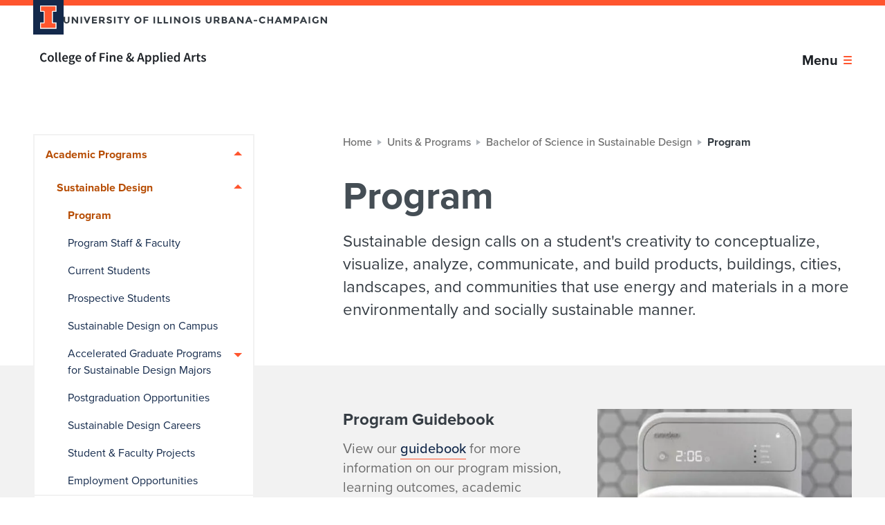

--- FILE ---
content_type: text/html; charset=utf-8
request_url: https://faa.illinois.edu/units/sustainable-design/program/
body_size: 27519
content:
    <!DOCTYPE html>
<html lang="en-US">

<head>
    <title>Program - College of Fine and Applied Arts</title>
    <meta charset="UTF-8" />
    <meta http-equiv="X-UA-Compatible" content="IE=edge">
    <meta name="format-detection" content="telephone=no">
    <meta name="viewport" content="width=device-width, initial-scale=1.0">
    <link rel="preload" href="https://use.typekit.net/hie2xsx.js" as="script" crossorigin>
    <link rel='preload' href='https://fonts.googleapis.com/css2?family=Source+Sans+Pro&display=swap' as="style" />
    <link rel='preconnect' href='https://emergency.webservices.illinois.edu' />
    <link rel='dns-prefetch' href='https://emergency.webservices.illinois.edu' />
    <link rel='preconnect' href='https://cdn.cookielaw.org' />
    <link rel='dns-prefetch' href='https://cdn.cookielaw.org' />
    <link rel='preconnect' href='https://www.googletagmanager.com' />
    <link rel='dns-prefetch' href='https://www.googletagmanager.com' />
    <link rel='preconnect' href='https://ajax.googleapis.com' />
    <link rel='dns-prefetch' href='https://ajax.googleapis.com' />

    <!-- Home Screen Icons -->
    <link rel="apple-touch-icon" sizes="180x180" href="https://web.faa.illinois.edu/app/themes/faa/assets/favicons/apple-touch-icon.png">
    <link rel="icon" type="image/png" sizes="32x32" href="https://web.faa.illinois.edu/app/themes/faa/assets/favicons/favicon-32x32.png">
    <link rel="icon" type="image/png" sizes="16x16" href="https://web.faa.illinois.edu/app/themes/faa/assets/favicons/favicon-16x16.png">
    <link rel="manifest" href="https://web.faa.illinois.edu/app/themes/faa/assets/favicons/manifest.json">
    <link rel="mask-icon" href="https://web.faa.illinois.edu/app/themes/faa/assets/favicons/safari-pinned-tab.svg" color="#5bbad5">
    <meta name="theme-color" content="#ffffff">
    <meta name="theme-color" content="#131f36">
    <link rel="shortcut icon" href="https://web.faa.illinois.edu/app/themes/faa/assets/favicons/favicon.ico">

                
    
    
<!-- The SEO Framework by Sybre Waaijer -->
<meta name="robots" content="max-snippet:-1,max-image-preview:large,max-video-preview:-1" />
<link rel="canonical" href="https://faa.illinois.edu/units/sustainable-design/program/" />
<meta property="og:type" content="website" />
<meta property="og:locale" content="en_US" />
<meta property="og:site_name" content="College of Fine and Applied Arts" />
<meta property="og:title" content="Program" />
<meta property="og:url" content="https://faa.illinois.edu/units/sustainable-design/program/" />
<meta name="twitter:card" content="summary_large_image" />
<meta name="twitter:title" content="Program" />
<script type="application/ld+json">{"@context":"https://schema.org","@graph":[{"@type":"WebSite","@id":"https://faa.illinois.edu/#/schema/WebSite","url":"https://faa.illinois.edu/","name":"College of Fine and Applied Arts","description":"Home to the arts at the University of Illinois","inLanguage":"en-US","potentialAction":{"@type":"SearchAction","target":{"@type":"EntryPoint","urlTemplate":"https://faa.illinois.edu/search/{search_term_string}/"},"query-input":"required name=search_term_string"},"publisher":{"@type":"Organization","@id":"https://faa.illinois.edu/#/schema/Organization","name":"College of Fine and Applied Arts","url":"https://faa.illinois.edu/"}},{"@type":"WebPage","@id":"https://faa.illinois.edu/units/sustainable-design/program/","url":"https://faa.illinois.edu/units/sustainable-design/program/","name":"Program - College of Fine and Applied Arts","inLanguage":"en-US","isPartOf":{"@id":"https://faa.illinois.edu/#/schema/WebSite"},"breadcrumb":{"@type":"BreadcrumbList","@id":"https://faa.illinois.edu/#/schema/BreadcrumbList","itemListElement":[{"@type":"ListItem","position":1,"item":"https://faa.illinois.edu/","name":"College of Fine and Applied Arts"},{"@type":"ListItem","position":2,"item":"https://faa.illinois.edu/units/","name":"Units & Programs"},{"@type":"ListItem","position":3,"item":"https://faa.illinois.edu/units/sustainable-design/","name":"Bachelor of Science in Sustainable Design"},{"@type":"ListItem","position":4,"name":"Program"}]},"potentialAction":{"@type":"ReadAction","target":"https://faa.illinois.edu/units/sustainable-design/program/"}}]}</script>
<!-- / The SEO Framework by Sybre Waaijer | 2.35ms meta | 0.07ms boot -->

<link rel='dns-prefetch' href='//ajax.googleapis.com' />
<link rel='dns-prefetch' href='//web.faa.illinois.edu' />
<link rel='dns-prefetch' href='//use.typekit.net' />
<link rel='dns-prefetch' href='//fonts.googleapis.com' />
<link rel="alternate" title="oEmbed (JSON)" type="application/json+oembed" href="https://faa.illinois.edu/wp-json/oembed/1.0/embed?url=https%3A%2F%2Ffaa.illinois.edu%2Funits%2Fsustainable-design%2Fprogram%2F" />
<link rel="alternate" title="oEmbed (XML)" type="text/xml+oembed" href="https://faa.illinois.edu/wp-json/oembed/1.0/embed?url=https%3A%2F%2Ffaa.illinois.edu%2Funits%2Fsustainable-design%2Fprogram%2F&#038;format=xml" />
<style id='wp-img-auto-sizes-contain-inline-css' type='text/css'>
img:is([sizes=auto i],[sizes^="auto," i]){contain-intrinsic-size:3000px 1500px}
/*# sourceURL=wp-img-auto-sizes-contain-inline-css */
</style>
<link rel='stylesheet' id='sbi_styles-css' href='https://web.faa.illinois.edu/app/plugins/instagram-feed-pro/css/sbi-styles.min.css?ver=6.8.1' type='text/css' media='all' />
<style id='classic-theme-styles-inline-css' type='text/css'>
/*! This file is auto-generated */
.wp-block-button__link{color:#fff;background-color:#32373c;border-radius:9999px;box-shadow:none;text-decoration:none;padding:calc(.667em + 2px) calc(1.333em + 2px);font-size:1.125em}.wp-block-file__button{background:#32373c;color:#fff;text-decoration:none}
/*# sourceURL=/wp-includes/css/classic-themes.min.css */
</style>
<link rel='stylesheet' id='cff-css' href='https://web.faa.illinois.edu/app/plugins/custom-facebook-feed-pro/assets/css/cff-style.min.css?ver=4.7.3' type='text/css' media='all' />
<link rel='stylesheet' id='admin-style-css' href='https://web.faa.illinois.edu/app/themes/faa/dist/css/admin-style.css?ver=6.9' type='text/css' media='all' />
<link rel='stylesheet' id='main-css' href='https://web.faa.illinois.edu/app/themes/faa/dist/css/main.98d80ff3.css?ver=6.9' type='text/css' media='all' />
<link rel='stylesheet' id='googleFonts-css' href='https://fonts.googleapis.com/css2?family=Source+Sans+Pro&#038;display=swap&#038;ver=6.9' type='text/css' media='all' />
<script type="text/javascript" src="https://use.typekit.net/hie2xsx.js?ver=1.0" id="typekit-js"></script>
<script type="text/javascript" id="typekit-js-after">
/* <![CDATA[ */
try{Typekit.load({ async: true });}catch(e){}
//# sourceURL=typekit-js-after
/* ]]> */
</script>
<link rel="https://api.w.org/" href="https://faa.illinois.edu/wp-json/" /><link rel="alternate" title="JSON" type="application/json" href="https://faa.illinois.edu/wp-json/wp/v2/pages/2379" /><link rel="EditURI" type="application/rsd+xml" title="RSD" href="https://faa.illinois.edu/wp/xmlrpc.php?rsd" />
<!-- Custom Facebook Feed JS vars -->
<script type="text/javascript">
var cffsiteurl = "https://web.faa.illinois.edu/app/plugins";
var cffajaxurl = "https://faa.illinois.edu/wp/wp-admin/admin-ajax.php";


var cfflinkhashtags = "false";
</script>


</head>
<body class="wp-singular page-template-default page page-id-2379 page-child parent-pageid-420 wp-theme-faa">



    
<div class="page unit-college page--college">

    <header class="page__header">
        <a href="#content" class="page__skip-to-content">Skip to content</a>
        
<div class="header header--college">
    <div class="header__upper">
        <div class="header__campus-wordmark">
            <a href="https://illinois.edu/" class="header__campus-wordmark-link">
                <div class="header__block-i-container">
                    <svg class="campus-block-i" role="img" viewBox="0 0 55 79" xmlns="http://www.w3.org/2000/svg">
    <title>Block I logo</title>
    <path class="campus-block-i__outline" d="M54.2 21.1V0H0v21.1h12v36.1H0v21.1h54.2V57.2h-12V21.1z"></path>
    <path class="campus-block-i__fill" d="M42.1 18.1h9V3H3v15h9c1.7 0 3 1.3 3 3v36.1c0 1.7-1.3 3-3 3H3v15h48.1v-15h-9c-1.7 0-3-1.3-3-3v-36c0-1.7 1.4-3 3-3z"></path>
</svg>
                </div>
                <svg role="img" class="university-wordmark" width="382" height="10" viewBox="0 0 382 10" xmlns="http://www.w3.org/2000/svg">
    <title>University of Illinois Urbana-Champaign</title>
    <path d="M2.77653 7.39972C3.14673 7.84232 3.64508 8.06362 4.27157 8.06362C4.89807 8.06362 5.39168 7.84232 5.75239 7.39972C6.12259 6.9479 6.30769 6.33471 6.30769 5.56016V0.221298H8.5289V5.62932C8.5289 7.03089 8.13023 8.10972 7.33287 8.86584C6.53551 9.61272 5.51507 9.98616 4.27157 9.98616C3.02808 9.98616 2.00289 9.60811 1.19604 8.852C0.398681 8.0959 0 7.02167 0 5.62932V0.221298H2.22122V5.56016C2.22122 6.33471 2.40632 6.9479 2.77653 7.39972Z"/>
    <path d="M18.8149 0.221298H21.0361V9.88935H18.8149L14.0735 3.83126V9.88935H11.8523V0.221298H13.9312L18.8149 6.44536V0.221298Z"/>
    <path d="M24.5077 0.221298H26.7289V9.88935H24.5077V0.221298Z"/>
    <path d="M33.8703 6.37621L36.4047 0.221298H38.8111L34.81 9.88935H32.9306L28.9295 0.221298H31.3359L33.8703 6.37621Z"/>
    <path d="M48.193 0.221298V2.14385H43.2379V4.13555H47.6946V5.9751H43.2379V7.98064H48.3496V9.88935H41.0167V0.221298H48.193Z"/>
    <path d="M59.4233 3.43015C59.4233 4.97925 58.7921 5.97971 57.5296 6.43154L60.0498 9.88935H57.3159L55.109 6.80497H53.5712V9.88935H51.35V0.221298H55.1232C56.6705 0.221298 57.7716 0.474871 58.4267 0.982017C59.0911 1.48916 59.4233 2.30521 59.4233 3.43015ZM55.1944 4.93776C55.9538 4.93776 56.4712 4.81789 56.7465 4.57815C57.0218 4.3384 57.1593 3.96035 57.1593 3.44399C57.1593 2.9184 57.0169 2.55879 56.7322 2.36515C56.4474 2.17151 55.9491 2.07469 55.2372 2.07469H53.5712V4.93776H55.1944Z"/>
    <path d="M65.916 1.89489C65.5457 1.89489 65.2515 1.98248 65.0332 2.15768C64.8244 2.32365 64.72 2.54956 64.72 2.83541C64.72 3.11204 64.8481 3.33334 65.1044 3.49931C65.3701 3.66529 65.9729 3.86354 66.9126 4.09405C67.8619 4.31535 68.5975 4.65191 69.1196 5.10374C69.6417 5.55555 69.9027 6.21485 69.9027 7.0816C69.9027 7.94836 69.5658 8.65376 68.8918 9.19779C68.2274 9.7326 67.3493 10 66.2576 10C64.6819 10 63.2629 9.43292 62.0004 8.29875L63.3245 6.72199C64.3972 7.63485 65.3891 8.09129 66.3004 8.09129C66.7085 8.09129 67.0266 8.0083 67.2544 7.84232C67.4916 7.66712 67.6103 7.43661 67.6103 7.15076C67.6103 6.8557 67.4869 6.62517 67.2402 6.4592C66.9934 6.284 66.5044 6.10881 65.7735 5.93361C64.6154 5.66621 63.766 5.32043 63.2248 4.89626C62.6933 4.46289 62.4275 3.78976 62.4275 2.8769C62.4275 1.95481 62.7645 1.24481 63.4385 0.746887C64.1219 0.248962 64.9715 0 65.9872 0C66.6516 0 67.316 0.11065 67.9806 0.33195C68.645 0.55325 69.224 0.866759 69.7177 1.27247L68.5928 2.84924C67.729 2.213 66.8368 1.89489 65.916 1.89489Z"/>
    <path d="M72.8092 0.221298H75.0304V9.88935H72.8092V0.221298Z"/>
    <path d="M82.7129 2.08852V9.88935H80.4916V2.08852H77.6724V0.221298H85.5321V2.08852H82.7129Z"/>
    <path d="M92.4639 9.88935H90.2427V6.07192L86.7969 0.221298H89.2033L91.3533 3.81742L93.5033 0.221298H95.9096L92.4639 6.07192V9.88935Z"/>
    <path d="M110.386 5.00691C110.386 4.14016 110.101 3.40249 109.532 2.79391C108.962 2.18534 108.26 1.88105 107.424 1.88105C106.598 1.88105 105.901 2.18534 105.331 2.79391C104.762 3.40249 104.477 4.14016 104.477 5.00691C104.477 5.86445 104.762 6.59751 105.331 7.20609C105.901 7.80544 106.598 8.10511 107.424 8.10511C108.26 8.10511 108.962 7.80544 109.532 7.20609C110.101 6.59751 110.386 5.86445 110.386 5.00691ZM111.14 8.56155C110.134 9.5113 108.895 9.98616 107.424 9.98616C105.953 9.98616 104.714 9.5113 103.708 8.56155C102.702 7.60259 102.199 6.41309 102.199 4.99309C102.199 3.57307 102.702 2.3882 103.708 1.43845C104.714 0.479484 105.953 0 107.424 0C108.895 0 110.134 0.479484 111.14 1.43845C112.147 2.3882 112.65 3.57307 112.65 4.99309C112.65 6.41309 112.147 7.60259 111.14 8.56155Z"/>
    <path d="M122.383 0.221298V2.11619H117.77V4.2047H122.155V6.09959H117.77V9.88935H115.549V0.221298H122.383Z"/>
    <path d="M130.056 0.221298H132.276V9.88935H130.056V0.221298Z"/>
    <path d="M135.745 9.88935V0.221298H137.966V7.9668H142.208V9.88935H135.745Z"/>
    <path d="M144.854 9.88935V0.221298H147.075V7.9668H151.319V9.88935H144.854Z"/>
    <path d="M153.964 0.221298H156.185V9.88935H153.964V0.221298Z"/>
    <path d="M166.616 0.221298H168.836V9.88935H166.616L161.874 3.83126V9.88935H159.653V0.221298H161.732L166.616 6.44536V0.221298Z"/>
    <path d="M179.926 5.00691C179.926 4.14016 179.642 3.40249 179.071 2.79391C178.502 2.18534 177.799 1.88105 176.964 1.88105C176.139 1.88105 175.441 2.18534 174.872 2.79391C174.301 3.40249 174.018 4.14016 174.018 5.00691C174.018 5.86445 174.301 6.59751 174.872 7.20609C175.441 7.80544 176.139 8.10511 176.964 8.10511C177.799 8.10511 178.502 7.80544 179.071 7.20609C179.642 6.59751 179.926 5.86445 179.926 5.00691ZM180.681 8.56155C179.675 9.5113 178.436 9.98616 176.964 9.98616C175.493 9.98616 174.254 9.5113 173.248 8.56155C172.243 7.60259 171.738 6.41309 171.738 4.99309C171.738 3.57307 172.243 2.3882 173.248 1.43845C174.254 0.479484 175.493 0 176.964 0C178.436 0 179.675 0.479484 180.681 1.43845C181.687 2.3882 182.19 3.57307 182.19 4.99309C182.19 6.41309 181.687 7.60259 180.681 8.56155Z"/>
    <path d="M185.089 0.221298H187.31V9.88935H185.089V0.221298Z"/>
    <path d="M193.982 1.89489C193.612 1.89489 193.317 1.98248 193.098 2.15768C192.89 2.32365 192.785 2.54956 192.785 2.83541C192.785 3.11204 192.914 3.33334 193.17 3.49931C193.436 3.66529 194.038 3.86354 194.978 4.09405C195.928 4.31535 196.664 4.65191 197.186 5.10374C197.708 5.55555 197.969 6.21485 197.969 7.0816C197.969 7.94836 197.632 8.65376 196.958 9.19779C196.293 9.7326 195.415 10 194.323 10C192.748 10 191.329 9.43292 190.067 8.29875L191.391 6.72199C192.463 7.63485 193.455 8.09129 194.367 8.09129C194.774 8.09129 195.093 8.0083 195.32 7.84232C195.557 7.66712 195.676 7.43661 195.676 7.15076C195.676 6.8557 195.552 6.62517 195.306 6.4592C195.059 6.284 194.57 6.10881 193.84 5.93361C192.681 5.66621 191.831 5.32043 191.29 4.89626C190.759 4.46289 190.493 3.78976 190.493 2.8769C190.493 1.95481 190.831 1.24481 191.504 0.746887C192.188 0.248962 193.037 0 194.053 0C194.717 0 195.382 0.11065 196.046 0.33195C196.711 0.55325 197.29 0.866759 197.783 1.27247L196.659 2.84924C195.795 2.213 194.903 1.89489 193.982 1.89489Z"/>
    <path d="M208.28 7.39972C208.651 7.84232 209.149 8.06362 209.775 8.06362C210.402 8.06362 210.896 7.84232 211.256 7.39972C211.627 6.9479 211.811 6.33471 211.811 5.56016V0.221298H214.033V5.62932C214.033 7.03089 213.635 8.10972 212.836 8.86584C212.039 9.61272 211.019 9.98616 209.775 9.98616C208.533 9.98616 207.506 9.60811 206.7 8.852C205.903 8.0959 205.505 7.02167 205.505 5.62932V0.221298H207.725V5.56016C207.725 6.33471 207.91 6.9479 208.28 7.39972Z"/>
    <path d="M225.43 3.43015C225.43 4.97925 224.798 5.97971 223.536 6.43154L226.056 9.88935H223.322L221.116 6.80497H219.577V9.88935H217.357V0.221298H221.13C222.677 0.221298 223.778 0.474871 224.433 0.982017C225.097 1.48916 225.43 2.30521 225.43 3.43015ZM221.201 4.93776C221.96 4.93776 222.477 4.81789 222.753 4.57815C223.028 4.3384 223.166 3.96035 223.166 3.44399C223.166 2.9184 223.023 2.55879 222.738 2.36515C222.454 2.17151 221.955 2.07469 221.243 2.07469H219.577V4.93776H221.201Z"/>
    <path d="M233.076 9.88935H228.719V0.221298H232.591C233.266 0.221298 233.844 0.299676 234.329 0.456429C234.822 0.613184 235.192 0.825263 235.439 1.09267C235.885 1.5906 236.108 2.15306 236.108 2.78009C236.108 3.53619 235.857 4.09866 235.354 4.4675C235.182 4.59659 235.064 4.67957 234.997 4.71646C234.931 4.74412 234.813 4.79484 234.642 4.8686C235.259 4.9977 235.747 5.26971 236.108 5.68465C236.478 6.09036 236.663 6.59751 236.663 7.20609C236.663 7.87921 236.426 8.47395 235.951 8.99032C235.401 9.58967 234.442 9.88935 233.076 9.88935ZM230.939 4.13555H231.994C232.61 4.13555 233.066 4.071 233.36 3.94191C233.664 3.81281 233.816 3.53619 233.816 3.11204C233.816 2.67865 233.678 2.39281 233.403 2.2545C233.128 2.11619 232.662 2.04702 232.008 2.04702H230.939V4.13555ZM230.939 8.06362H232.464C233.099 8.06362 233.574 7.98986 233.887 7.84232C234.209 7.68557 234.371 7.38589 234.371 6.94329C234.371 6.49147 234.2 6.1964 233.859 6.05809C233.527 5.91056 232.989 5.83679 232.25 5.83679H230.939V8.06362Z"/>
    <path d="M246.531 9.88935L245.607 7.80082H241.434L240.508 9.88935H238.145L242.445 0.221298H244.596L248.896 9.88935H246.531ZM243.528 3.0982L242.275 5.90595H244.767L243.528 3.0982Z"/>
    <path d="M258.03 0.221298H260.252V9.88935H258.03L253.289 3.83126V9.88935H251.067V0.221298H253.146L258.03 6.44536V0.221298Z"/>
    <path d="M270.814 9.88935L269.888 7.80082H265.717L264.791 9.88935H262.428L266.728 0.221298H268.877L273.177 9.88935H270.814ZM267.81 3.0982L266.556 5.90595H269.048L267.81 3.0982Z"/>
    <path d="M274.911 6.65284V4.81328H279.981V6.65284H274.911Z"/>
    <path d="M287.75 7.98064C288.842 7.98064 289.734 7.56109 290.427 6.72199L291.851 8.14661C290.721 9.3822 289.388 10 287.85 10C286.322 10 285.06 9.52974 284.063 8.58921C283.075 7.64869 282.582 6.46381 282.582 5.03457C282.582 3.59612 283.085 2.39741 284.091 1.43845C285.107 0.479484 286.346 0 287.808 0C289.44 0 290.806 0.603965 291.908 1.8119L290.526 3.33334C289.825 2.48501 288.951 2.06086 287.907 2.06086C287.072 2.06086 286.355 2.32826 285.756 2.86308C285.168 3.38866 284.874 4.10327 284.874 5.00691C284.874 5.90134 285.154 6.62056 285.714 7.16459C286.275 7.70862 286.953 7.98064 287.75 7.98064Z"/>
    <path d="M300.805 0.221298H303.027V9.88935H300.805V6.08575H296.847V9.88935H294.625V0.221298H296.847V4.26002H300.805V0.221298Z"/>
    <path d="M313.579 9.88935L312.653 7.80082H308.482L307.556 9.88935H305.193L309.493 0.221298H311.643L315.943 9.88935H313.579ZM310.575 3.0982L309.322 5.90595H311.814L310.575 3.0982Z"/>
    <path d="M327.028 3.8036L324.337 9.08714H323.013L320.336 3.8036V9.88935H318.114V0.221298H321.119L323.683 5.5325L326.26 0.221298H329.25V9.88935H327.028V3.8036Z"/>
    <path d="M336.234 0.221298C337.762 0.221298 338.872 0.511755 339.566 1.09267C340.268 1.66436 340.619 2.54956 340.619 3.74827C340.619 4.93776 340.259 5.80912 339.537 6.36237C338.825 6.91562 337.734 7.19225 336.262 7.19225H334.938V9.88935H332.717V0.221298H336.234ZM336.434 5.32504C337.174 5.32504 337.677 5.18211 337.943 4.89626C338.209 4.6012 338.341 4.17704 338.341 3.62379C338.341 3.06132 338.166 2.66482 337.814 2.4343C337.473 2.19456 336.937 2.07469 336.206 2.07469H334.938V5.32504H336.434Z"/>
    <path d="M349.876 9.88935L348.951 7.80082H344.779L343.853 9.88935H341.49L345.79 0.221298H347.941L352.241 9.88935H349.876ZM346.873 3.0982L345.62 5.90595H348.111L346.873 3.0982Z"/>
    <path d="M354.412 0.221298H356.634V9.88935H354.412V0.221298Z"/>
    <path d="M366.566 4.96543H368.801V8.39558C367.814 9.46519 366.448 10 364.7 10C363.239 10 362.01 9.52974 361.013 8.58921C360.026 7.64869 359.532 6.46381 359.532 5.03457C359.532 3.59612 360.035 2.39741 361.041 1.43845C362.057 0.479484 363.277 0 364.7 0C366.134 0 367.377 0.456431 368.431 1.3693L367.278 2.98755C366.832 2.6095 366.418 2.35131 366.039 2.213C365.668 2.06546 365.266 1.9917 364.829 1.9917C363.984 1.9917 363.272 2.27294 362.692 2.83541C362.114 3.38866 361.824 4.12171 361.824 5.03457C361.824 5.94744 362.099 6.6805 362.65 7.23375C363.211 7.77778 363.874 8.04979 364.643 8.04979C365.412 8.04979 366.053 7.90687 366.566 7.62102V4.96543Z"/>
    <path d="M378.761 0.221298H380.981V9.88935H378.761L374.019 3.83126V9.88935H371.798V0.221298H373.876L378.761 6.44536V0.221298Z"/>
</svg>
            </a>
        </div>
        <div class="header__eyebrow">
            <ul class="eyebrow-menu eyebrow-menu--college">
            <li class="eyebrow-menu__item">
            <a
                href="https://faa.illinois.edu/student-resources/future-students/"
                class="
                    eyebrow-menu__item-link
                    
                "
            >
                Admissions
            </a>
        </li>
            <li class="eyebrow-menu__item">
            <a
                href="https://faa.illinois.edu/units/sustainable-design/employment-opportunities/"
                class="
                    eyebrow-menu__item-link
                    
                "
            >
                Employment Opportunities
            </a>
        </li>
            <li class="eyebrow-menu__item">
            <a
                href="https://faa.illinois.edu/about/events/"
                class="
                    eyebrow-menu__item-link
                    
                "
            >
                Events
            </a>
        </li>
            <li class="eyebrow-menu__item">
            <a
                href="https://faa.illinois.edu/about/news/"
                class="
                    eyebrow-menu__item-link
                    
                "
            >
                News
            </a>
        </li>
            <li class="eyebrow-menu__item">
            <a
                href="https://faastore.martinonesource.com/ui_faa_apparel_store/shop/home"
                class="
                    eyebrow-menu__item-link
                    
                "
            >
                Shop Apparel
            </a>
        </li>
            <li class="eyebrow-menu__item">
            <a
                href="https://faa.illinois.edu/alumni-friends/giving-to-faa/give-now/"
                class="
                    eyebrow-menu__item-link
                    
                "
            >
                Give
            </a>
        </li>
            <li class="eyebrow-menu__item">
            <a
                href="https://my.faa.illinois.edu/"
                class="
                    eyebrow-menu__item-link
                    
                "
            >
                my.FAA
            </a>
        </li>
        <li class="eyebrow-menu__item">
        <div class="quick-search quick-search--college ">
    <form role="search" method="get" aria-label="quick search form" id="quick-search-form" class="quick-search__form" action="https://faa.illinois.edu">
        <input id="quick-search-input" name="s" type="text" placeholder="Search" class="quick-search__input ">
        <label for="quick-search-input" class="quick-search__input-label">
            Search the website
        </label>
        <div class="quick-search__icon">
            <svg aria-hidden="true" class="search-icon" xmlns="http://www.w3.org/2000/svg" width="16" height="16" viewBox="0 0 16 16">
    <path class="_mark" fill="inherit" d="M6 12A6 6 0 116 0a6 6 0 010 12zm0-2a4 4 0 100-8 4 4 0 000 8zm5.293 2.707a1 1 0 011.414-1.414l3 3a1 1 0 01-1.414 1.414l-3-3z"/>
</svg>
        </div>
        <input aria-label="submit search query" class="quick-search__submit" type="submit" id="quick-search-submit" value="Search" />
    </form>
</div>
    </li>
</ul>
        </div>
    </div>
    <div class="header__lower">
        <div class="header__brand">
                            <div class="site-logo-link site-logo-link--college site-logo-link--header site-logo-link--light">
            <span class="site-logo-link__text">
                Home page
            </span>
    <div class="site-logo-link__logo-container">
        <a href="https://faa.illinois.edu/" class="site-logo-link__logo-college" aria-label="College of Fine & Applied Arts">
            <svg role="img" aria-label="College of Fine & Applied Arts wordmark" fill="none" width="360" height="27" viewBox="0 0 360 27" xmlns="http://www.w3.org/2000/svg">
    <title>College of Fine & Applied Arts</title>
    <g class="icon-college-wordmark">
        <path d="M0 11.349C0 17.615 3.784 21.08 8.578 21.08C10.975 21.08 12.939 20.098 14.47 18.337L12.622 16.287C11.552 17.471 10.311 18.164 8.636 18.164C5.488 18.164 3.437 15.564 3.437 11.262C3.437 7.017 5.661 4.418 8.751 4.418C10.195 4.418 11.264 5.025 12.246 5.978L14.095 3.898C12.91 2.628 11.033 1.502 8.722 1.502C3.87 1.502 0 5.169 0 11.349ZM16.383 13.659C16.383 18.366 19.589 21.08 23.113 21.08C26.665 21.08 29.871 18.366 29.871 13.659C29.871 8.923 26.665 6.209 23.113 6.209C19.589 6.209 16.383 8.923 16.383 13.659ZM19.791 13.659C19.791 10.8 21.033 8.923 23.113 8.923C25.193 8.923 26.463 10.8 26.463 13.659C26.463 16.489 25.193 18.366 23.113 18.366C21.033 18.366 19.791 16.489 19.791 13.659ZM33.159 17.095C33.159 19.55 34.025 21.08 36.394 21.08C37.174 21.08 37.751 20.965 38.156 20.791L37.722 18.308C37.462 18.366 37.347 18.366 37.203 18.366C36.856 18.366 36.481 18.077 36.481 17.268V0.347H33.159V17.095ZM41 17.095C41 19.55 41.867 21.08 44.235 21.08C45.015 21.08 45.592 20.965 45.997 20.791L45.564 18.308C45.304 18.366 45.188 18.366 45.044 18.366C44.697 18.366 44.322 18.077 44.322 17.268V0.347H41V17.095ZM47.917 13.659C47.917 18.337 50.979 21.08 54.907 21.08C56.697 21.08 58.401 20.445 59.759 19.55L58.632 17.47C57.593 18.135 56.553 18.51 55.34 18.51C53.058 18.51 51.441 17.066 51.152 14.496H60.163C60.25 14.15 60.308 13.572 60.308 12.936C60.308 8.981 58.286 6.209 54.444 6.209C51.123 6.209 47.917 9.039 47.917 13.659ZM51.123 12.389C51.412 10.02 52.856 8.779 54.531 8.779C56.466 8.779 57.419 10.136 57.419 12.389H51.123ZM65.017 22.813C65.017 22.149 65.364 21.513 66.115 20.936C66.664 21.08 67.27 21.138 68.05 21.138H69.985C71.603 21.138 72.498 21.456 72.498 22.553C72.498 23.766 70.938 24.834 68.657 24.834C66.404 24.834 65.017 24.084 65.017 22.813ZM62.245 23.303C62.245 25.787 64.757 27 68.137 27C72.758 27 75.704 24.805 75.704 22.004C75.704 19.55 73.913 18.51 70.505 18.51H67.992C66.259 18.51 65.682 18.02 65.682 17.21C65.682 16.575 65.942 16.229 66.375 15.853C67.01 16.113 67.703 16.229 68.31 16.229C71.314 16.229 73.682 14.554 73.682 11.406C73.682 10.425 73.335 9.558 72.873 9.01H75.473V6.555H70.389C69.72 6.32524 69.0174 6.20832 68.31 6.209C65.335 6.209 62.707 8.028 62.707 11.291C62.707 12.966 63.602 14.323 64.555 15.045V15.16C63.747 15.738 62.996 16.69 62.996 17.788C62.996 18.943 63.544 19.694 64.266 20.156V20.272C62.967 21.08 62.245 22.12 62.245 23.304V23.303ZM68.31 14.15C66.924 14.15 65.826 13.11 65.826 11.29C65.826 9.5 66.924 8.49 68.31 8.49C69.696 8.49 70.765 9.53 70.765 11.29C70.765 13.11 69.667 14.15 68.31 14.15ZM76.828 13.659C76.828 18.337 79.889 21.08 83.817 21.08C85.608 21.08 87.312 20.445 88.669 19.55L87.543 17.47C86.503 18.135 85.463 18.51 84.25 18.51C81.969 18.51 80.351 17.066 80.062 14.496H89.074C89.16 14.15 89.218 13.572 89.218 12.936C89.218 8.981 87.196 6.209 83.355 6.209C80.033 6.209 76.828 9.039 76.828 13.659ZM80.033 12.389C80.322 10.02 81.766 8.779 83.442 8.779C85.377 8.779 86.33 10.136 86.33 12.389H80.033ZM97.389 13.659C97.389 18.366 100.595 21.08 104.119 21.08C107.671 21.08 110.877 18.366 110.877 13.659C110.877 8.923 107.671 6.209 104.119 6.209C100.595 6.209 97.389 8.923 97.389 13.659ZM100.797 13.659C100.797 10.8 102.039 8.923 104.119 8.923C106.198 8.923 107.469 10.8 107.469 13.659C107.469 16.489 106.198 18.366 104.119 18.366C102.039 18.366 100.797 16.489 100.797 13.659ZM121.937 0.49C121.109 0.167005 120.227 0.000849281 119.338 0C115.987 0 114.63 2.137 114.63 5.082V6.555L112.724 6.7V9.183H114.63V20.733H117.951V9.183H120.724V6.555H117.951V5.025C117.951 3.379 118.587 2.628 119.742 2.628C120.233 2.628 120.782 2.743 121.302 2.974L121.937 0.491V0.49ZM129.402 20.734H132.752V12.85H139.598V10.02H132.752V4.678H140.811V1.848H129.402V20.734ZM145.428 4.072C146.612 4.072 147.478 3.292 147.478 2.195C147.478 1.068 146.612 0.289 145.428 0.289C144.244 0.289 143.377 1.069 143.377 2.195C143.377 3.292 144.244 4.072 145.428 4.072ZM143.753 20.734H147.074V6.555H143.753V20.734ZM151.312 20.734H154.633V10.829C155.817 9.674 156.626 9.067 157.868 9.067C159.428 9.067 160.092 9.934 160.092 12.273V20.733H163.413V11.84C163.413 8.259 162.085 6.209 159.052 6.209C157.117 6.209 155.673 7.219 154.402 8.461H154.286L154.055 6.555H151.312V20.734ZM166.549 13.659C166.549 18.337 169.611 21.08 173.539 21.08C175.329 21.08 177.033 20.445 178.391 19.55L177.264 17.47C176.225 18.135 175.185 18.51 173.972 18.51C171.69 18.51 170.073 17.066 169.784 14.496H178.795C178.882 14.15 178.94 13.572 178.94 12.936C178.94 8.981 176.918 6.209 173.076 6.209C169.755 6.209 166.549 9.039 166.549 13.659ZM169.755 12.389C170.044 10.02 171.488 8.779 173.163 8.779C175.098 8.779 176.051 10.136 176.051 12.389H169.755ZM189.912 15.565C189.912 14.41 190.663 13.485 191.732 12.619C192.945 14.323 194.534 15.969 196.209 17.384C195.256 18.077 194.216 18.51 193.176 18.51C191.299 18.51 189.912 17.326 189.912 15.565ZM191.905 6.18C191.905 4.736 192.743 3.754 193.927 3.754C195.025 3.754 195.458 4.534 195.458 5.544C195.458 7.017 194.216 7.97 192.656 8.952C192.194 7.97 191.905 7.046 191.905 6.18ZM203.891 18.366C202.881 18.164 201.725 17.615 200.483 16.864C201.956 14.901 203.025 12.677 203.718 10.309H200.657C200.137 12.273 199.299 13.948 198.259 15.334C196.642 14.092 195.111 12.561 193.956 11.002C196.007 9.558 198.057 7.999 198.057 5.516C198.057 3.119 196.469 1.502 193.898 1.502C191.01 1.502 189.133 3.61 189.133 6.209C189.133 7.508 189.566 8.923 190.346 10.367C188.439 11.637 186.735 13.167 186.735 15.767C186.735 18.741 189.017 21.08 192.772 21.08C195.082 21.08 196.96 20.3 198.462 19.059C200.021 20.069 201.61 20.734 203.054 21.08L203.891 18.366ZM215.842 12.995L216.506 10.685C217.112 8.692 217.661 6.555 218.181 4.447H218.297C218.845 6.527 219.423 8.692 220.001 10.685L220.665 12.995H215.842ZM222.889 20.734H226.441L220.289 1.848H216.361L210.181 20.734H213.618L215.091 15.622H221.416L222.889 20.734ZM231.66 19.52C232.815 20.503 234.057 21.08 235.299 21.08C238.447 21.08 241.365 18.28 241.365 13.428C241.365 9.038 239.314 6.208 235.79 6.208C234.231 6.208 232.7 7.046 231.516 8.057H231.4L231.169 6.555H228.425V26.335H231.747V21.89L231.66 19.522V19.52ZM231.747 17.153V10.54C232.844 9.472 233.826 8.952 234.866 8.952C237.003 8.952 237.928 10.627 237.928 13.457C237.928 16.662 236.483 18.337 234.606 18.337C233.768 18.337 232.786 18.019 231.747 17.153ZM247.963 19.52C249.118 20.503 250.36 21.08 251.602 21.08C254.75 21.08 257.667 18.28 257.667 13.428C257.667 9.038 255.617 6.208 252.093 6.208C250.533 6.208 249.003 7.046 247.818 8.057H247.703L247.472 6.555H244.728V26.335H248.049V21.89L247.963 19.522V19.52ZM248.049 17.153V10.54C249.147 9.472 250.129 8.952 251.169 8.952C253.306 8.952 254.23 10.627 254.23 13.457C254.23 16.662 252.786 18.337 250.909 18.337C250.071 18.337 249.089 18.019 248.049 17.153ZM261.031 17.095C261.031 19.55 261.897 21.08 264.266 21.08C265.045 21.08 265.623 20.965 266.027 20.791L265.594 18.308C265.334 18.366 265.219 18.366 265.074 18.366C264.728 18.366 264.352 18.077 264.352 17.268V0.347H261.031V17.095ZM270.547 4.072C271.731 4.072 272.598 3.292 272.598 2.195C272.598 1.068 271.731 0.289 270.547 0.289C269.363 0.289 268.496 1.069 268.496 2.195C268.496 3.292 269.363 4.072 270.547 4.072ZM268.872 20.734H272.193V6.555H268.872V20.734ZM275.507 13.659C275.507 18.337 278.568 21.08 282.496 21.08C284.287 21.08 285.991 20.445 287.348 19.55L286.222 17.47C285.182 18.135 284.142 18.51 282.929 18.51C280.648 18.51 279.03 17.066 278.741 14.496H287.753C287.839 14.15 287.897 13.572 287.897 12.936C287.897 8.981 285.875 6.209 282.034 6.209C278.713 6.209 275.507 9.039 275.507 13.659ZM278.713 12.389C279.001 10.02 280.446 8.779 282.121 8.779C284.056 8.779 285.009 10.136 285.009 12.389H278.713ZM290.203 13.659C290.203 18.337 292.485 21.08 296.037 21.08C297.568 21.08 299.012 20.243 300.052 19.203H300.167L300.399 20.733H303.142V0.348H299.821V5.488L299.936 7.768C298.839 6.816 297.828 6.21 296.211 6.21C293.12 6.21 290.203 9.039 290.203 13.659ZM293.64 13.629C293.64 10.656 295.113 8.952 296.933 8.952C297.886 8.952 298.839 9.27 299.821 10.136V16.749C298.868 17.846 297.944 18.337 296.846 18.337C294.795 18.337 293.64 16.69 293.64 13.629ZM316.732 12.995L317.397 10.685C318.003 8.692 318.552 6.555 319.072 4.447H319.187C319.736 6.527 320.314 8.692 320.891 10.685L321.556 12.995H316.732ZM323.78 20.734H327.332L321.18 1.848H317.252L311.071 20.734H314.508L315.981 15.622H322.307L323.78 20.734ZM329.316 20.734H332.638V12.07C333.504 9.933 334.861 9.153 335.988 9.153C336.594 9.153 336.97 9.24 337.461 9.384L338.039 6.496C337.605 6.294 337.143 6.208 336.421 6.208C334.919 6.208 333.417 7.218 332.407 9.066H332.291L332.06 6.554H329.316V20.734ZM340.582 15.94C340.582 19.001 341.795 21.08 345.087 21.08C346.214 21.08 347.196 20.82 347.975 20.56L347.398 18.106C346.993 18.279 346.416 18.423 345.925 18.423C344.567 18.423 343.932 17.615 343.932 15.94V9.183H347.542V6.555H343.932V2.685H341.159L340.755 6.555L338.56 6.7V9.183H340.582V15.94ZM349.111 19.117C350.498 20.243 352.548 21.08 354.483 21.08C358.065 21.08 360 19.117 360 16.69C360 14.034 357.863 13.11 355.928 12.388C354.397 11.84 352.982 11.378 352.982 10.28C352.982 9.385 353.646 8.72 355.061 8.72C356.188 8.72 357.198 9.212 358.18 9.934L359.711 7.912C358.556 7.017 356.967 6.209 355.003 6.209C351.826 6.209 349.833 7.97 349.833 10.453C349.833 12.821 351.942 13.89 353.819 14.583C355.321 15.16 356.852 15.68 356.852 16.864C356.852 17.846 356.13 18.568 354.599 18.568C353.155 18.568 351.942 17.961 350.671 16.98L349.111 19.117Z" />
    </g>
</svg>
        </a>
            </div>
</div>
                    </div>
        <div class="header__navigation">
            <div class="header__main-navigation">
                <div role="navigation" aria-label="Main Navigation" class="main-navigation main-navigation--college">
    <ul class="main-navigation__list">
                <li class="main-navigation__item">
            <a
                aria-expanded="false"
                class="
                    js-mega-menu-toggle
                    main-navigation__item-link
                    
                    
                "
                href="https://faa.illinois.edu/about/">About
                                <div class="main-navigation__item-link-icon">
                    <div class="main-navigation__item-link-icon-inactive">
                        <svg aria-hidden="true" class="down-toggle-icon" xmlns="http://www.w3.org/2000/svg" width="12" height="6" viewBox="0 0 12 6">
    <path class="_mark down-toggle-icon__shape" fill="#FF552E" fill-rule="evenodd" d="M12 0L6 6 0 0z"/>
</svg>
                    </div>
                    <div class="main-navigation__item-link-icon-active">
                        <svg class="right-chevron" xmlns="http://www.w3.org/2000/svg" aria-hidden="true" width="8" height="16" viewBox="0 0 8 16">
    <path class="_mark right-chevron__shape" fill="#FF552E" fill-rule="nonzero" d="M.232 1.65A1.028 1.028 0 0 1 .336.24a.937.937 0 0 1 1.356.11L8 8l-6.308 7.65a.937.937 0 0 1-1.356.11c-.403-.36-.45-.991-.104-1.41L5.466 8 .232 1.65z"/>
</svg>

                    </div>
                </div>
                            </a>
                            <div class="main-navigation__children">
                    <div data-active="false" class="mega-menu mega-menu--college js-mega-menu">
                        <div class="mega-menu__container">
                            <div class="mega-menu__title">
                                                                <div class="mega-menu__title-text">
                                    <a href="https://faa.illinois.edu/about/" class="mega-menu__title-text-link">
                                        About
                                        <span class="mega-menu__title-text-link-icon">
                                            <svg aria-hidden="true" class="right-chevron-large" xmlns="http://www.w3.org/2000/svg" width="12" height="24" viewBox="0 0 12 24">
    <path class="_mark right-chevron-large__shape" fill="#FF552E" d="M.347 2.476C-.17 1.847-.1.9.504.361c.605-.539 1.516-.466 2.034.163L12 12 2.538 23.476c-.518.63-1.43.702-2.034.163-.605-.54-.675-1.486-.157-2.115L8.2 12 .347 2.476z"/>
</svg>
                                        </span>
                                    </a>
                                </div>
                            </div>
                            <ul class="mega-menu__list">
                                                                    <li class="mega-menu__item">
                                        <a
                                            class="
                                                mega-menu__item-link
                                                
                                                
                                            "
                                            href="https://faa.illinois.edu/about/leadership/">Leadership
                                        </a>
                                    </li>
                                                                    <li class="mega-menu__item">
                                        <a
                                            class="
                                                mega-menu__item-link
                                                
                                                
                                            "
                                            href="https://faa.illinois.edu/about/insights-into-faa/">FAA Facts and Information
                                        </a>
                                    </li>
                                                                    <li class="mega-menu__item">
                                        <a
                                            class="
                                                mega-menu__item-link
                                                
                                                
                                            "
                                            href="https://faa.illinois.edu/about/administrativeoffices/">Administrative Offices
                                        </a>
                                    </li>
                                                                    <li class="mega-menu__item">
                                        <a
                                            class="
                                                mega-menu__item-link
                                                
                                                
                                            "
                                            href="https://faa.illinois.edu/about/news/">News
                                        </a>
                                    </li>
                                                                    <li class="mega-menu__item">
                                        <a
                                            class="
                                                mega-menu__item-link
                                                
                                                
                                            "
                                            href="https://faa.illinois.edu/about/events/">Events
                                        </a>
                                    </li>
                                                                    <li class="mega-menu__item">
                                        <a
                                            class="
                                                mega-menu__item-link
                                                
                                                
                                            "
                                            href="https://faa.illinois.edu/contact-us/">Contact Us
                                        </a>
                                    </li>
                                                            </ul>
                        </div>
                    </div>
                </div>
                    </li>
                <li class="main-navigation__item">
            <a
                aria-expanded="false"
                class="
                    js-mega-menu-toggle
                    main-navigation__item-link
                    
                    main-navigation__item-link--active-trail
                "
                href="https://faa.illinois.edu/units/">Units &amp; Programs
                                <div class="main-navigation__item-link-icon">
                    <div class="main-navigation__item-link-icon-inactive">
                        <svg aria-hidden="true" class="down-toggle-icon" xmlns="http://www.w3.org/2000/svg" width="12" height="6" viewBox="0 0 12 6">
    <path class="_mark down-toggle-icon__shape" fill="#FF552E" fill-rule="evenodd" d="M12 0L6 6 0 0z"/>
</svg>
                    </div>
                    <div class="main-navigation__item-link-icon-active">
                        <svg class="right-chevron" xmlns="http://www.w3.org/2000/svg" aria-hidden="true" width="8" height="16" viewBox="0 0 8 16">
    <path class="_mark right-chevron__shape" fill="#FF552E" fill-rule="nonzero" d="M.232 1.65A1.028 1.028 0 0 1 .336.24a.937.937 0 0 1 1.356.11L8 8l-6.308 7.65a.937.937 0 0 1-1.356.11c-.403-.36-.45-.991-.104-1.41L5.466 8 .232 1.65z"/>
</svg>

                    </div>
                </div>
                            </a>
                            <div class="main-navigation__children">
                    <div data-active="false" class="mega-menu mega-menu--college js-mega-menu">
                        <div class="mega-menu__container">
                            <div class="mega-menu__title">
                                                                <div class="mega-menu__title-text">
                                    <a href="https://faa.illinois.edu/units/" class="mega-menu__title-text-link">
                                        Units &amp; Programs
                                        <span class="mega-menu__title-text-link-icon">
                                            <svg aria-hidden="true" class="right-chevron-large" xmlns="http://www.w3.org/2000/svg" width="12" height="24" viewBox="0 0 12 24">
    <path class="_mark right-chevron-large__shape" fill="#FF552E" d="M.347 2.476C-.17 1.847-.1.9.504.361c.605-.539 1.516-.466 2.034.163L12 12 2.538 23.476c-.518.63-1.43.702-2.034.163-.605-.54-.675-1.486-.157-2.115L8.2 12 .347 2.476z"/>
</svg>
                                        </span>
                                    </a>
                                </div>
                            </div>
                            <ul class="mega-menu__list">
                                                                    <li class="mega-menu__item">
                                        <a
                                            class="
                                                mega-menu__item-link
                                                
                                                mega-menu__item-link--active-trail
                                            "
                                            href="https://faa.illinois.edu/units/academic-programs/">Academic Programs
                                        </a>
                                    </li>
                                                                    <li class="mega-menu__item">
                                        <a
                                            class="
                                                mega-menu__item-link
                                                
                                                
                                            "
                                            href="https://faa.illinois.edu/units/engagement-units/">Engagement Units
                                        </a>
                                    </li>
                                                            </ul>
                        </div>
                    </div>
                </div>
                    </li>
                <li class="main-navigation__item">
            <a
                aria-expanded="false"
                class="
                    js-mega-menu-toggle
                    main-navigation__item-link
                    
                    
                "
                href="https://faa.illinois.edu/research/">Research
                                <div class="main-navigation__item-link-icon">
                    <div class="main-navigation__item-link-icon-inactive">
                        <svg aria-hidden="true" class="down-toggle-icon" xmlns="http://www.w3.org/2000/svg" width="12" height="6" viewBox="0 0 12 6">
    <path class="_mark down-toggle-icon__shape" fill="#FF552E" fill-rule="evenodd" d="M12 0L6 6 0 0z"/>
</svg>
                    </div>
                    <div class="main-navigation__item-link-icon-active">
                        <svg class="right-chevron" xmlns="http://www.w3.org/2000/svg" aria-hidden="true" width="8" height="16" viewBox="0 0 8 16">
    <path class="_mark right-chevron__shape" fill="#FF552E" fill-rule="nonzero" d="M.232 1.65A1.028 1.028 0 0 1 .336.24a.937.937 0 0 1 1.356.11L8 8l-6.308 7.65a.937.937 0 0 1-1.356.11c-.403-.36-.45-.991-.104-1.41L5.466 8 .232 1.65z"/>
</svg>

                    </div>
                </div>
                            </a>
                            <div class="main-navigation__children">
                    <div data-active="false" class="mega-menu mega-menu--college js-mega-menu">
                        <div class="mega-menu__container">
                            <div class="mega-menu__title">
                                                                <div class="mega-menu__title-text">
                                    <a href="https://faa.illinois.edu/research/" class="mega-menu__title-text-link">
                                        Research
                                        <span class="mega-menu__title-text-link-icon">
                                            <svg aria-hidden="true" class="right-chevron-large" xmlns="http://www.w3.org/2000/svg" width="12" height="24" viewBox="0 0 12 24">
    <path class="_mark right-chevron-large__shape" fill="#FF552E" d="M.347 2.476C-.17 1.847-.1.9.504.361c.605-.539 1.516-.466 2.034.163L12 12 2.538 23.476c-.518.63-1.43.702-2.034.163-.605-.54-.675-1.486-.157-2.115L8.2 12 .347 2.476z"/>
</svg>
                                        </span>
                                    </a>
                                </div>
                            </div>
                            <ul class="mega-menu__list">
                                                                    <li class="mega-menu__item">
                                        <a
                                            class="
                                                mega-menu__item-link
                                                
                                                
                                            "
                                            href="https://faa.illinois.edu/research/research-funding-resources/">Research &amp; Funding Resources
                                        </a>
                                    </li>
                                                                    <li class="mega-menu__item">
                                        <a
                                            class="
                                                mega-menu__item-link
                                                
                                                
                                            "
                                            href="https://artsimpact.faa.illinois.edu/">Arts Impact Initiative
                                        </a>
                                    </li>
                                                                    <li class="mega-menu__item">
                                        <a
                                            class="
                                                mega-menu__item-link
                                                
                                                
                                            "
                                            href="https://faa.illinois.edu/research/faculty-research/">Faculty Research
                                        </a>
                                    </li>
                                                                    <li class="mega-menu__item">
                                        <a
                                            class="
                                                mega-menu__item-link
                                                
                                                
                                            "
                                            href="https://faa.illinois.edu/promotion-and-tenure/">Promotion &amp; Tenure
                                        </a>
                                    </li>
                                                            </ul>
                        </div>
                    </div>
                </div>
                    </li>
                <li class="main-navigation__item">
            <a
                aria-expanded="false"
                class="
                    js-mega-menu-toggle
                    main-navigation__item-link
                    
                    
                "
                href="https://faa.illinois.edu/student-resources/">Student Resources
                                <div class="main-navigation__item-link-icon">
                    <div class="main-navigation__item-link-icon-inactive">
                        <svg aria-hidden="true" class="down-toggle-icon" xmlns="http://www.w3.org/2000/svg" width="12" height="6" viewBox="0 0 12 6">
    <path class="_mark down-toggle-icon__shape" fill="#FF552E" fill-rule="evenodd" d="M12 0L6 6 0 0z"/>
</svg>
                    </div>
                    <div class="main-navigation__item-link-icon-active">
                        <svg class="right-chevron" xmlns="http://www.w3.org/2000/svg" aria-hidden="true" width="8" height="16" viewBox="0 0 8 16">
    <path class="_mark right-chevron__shape" fill="#FF552E" fill-rule="nonzero" d="M.232 1.65A1.028 1.028 0 0 1 .336.24a.937.937 0 0 1 1.356.11L8 8l-6.308 7.65a.937.937 0 0 1-1.356.11c-.403-.36-.45-.991-.104-1.41L5.466 8 .232 1.65z"/>
</svg>

                    </div>
                </div>
                            </a>
                            <div class="main-navigation__children">
                    <div data-active="false" class="mega-menu mega-menu--college js-mega-menu">
                        <div class="mega-menu__container">
                            <div class="mega-menu__title">
                                                                <div class="mega-menu__title-text">
                                    <a href="https://faa.illinois.edu/student-resources/" class="mega-menu__title-text-link">
                                        Student Resources
                                        <span class="mega-menu__title-text-link-icon">
                                            <svg aria-hidden="true" class="right-chevron-large" xmlns="http://www.w3.org/2000/svg" width="12" height="24" viewBox="0 0 12 24">
    <path class="_mark right-chevron-large__shape" fill="#FF552E" d="M.347 2.476C-.17 1.847-.1.9.504.361c.605-.539 1.516-.466 2.034.163L12 12 2.538 23.476c-.518.63-1.43.702-2.034.163-.605-.54-.675-1.486-.157-2.115L8.2 12 .347 2.476z"/>
</svg>
                                        </span>
                                    </a>
                                </div>
                            </div>
                            <ul class="mega-menu__list">
                                                                    <li class="mega-menu__item">
                                        <a
                                            class="
                                                mega-menu__item-link
                                                
                                                
                                            "
                                            href="https://faa.illinois.edu/student-resources/current-students/">Current Students
                                        </a>
                                    </li>
                                                                    <li class="mega-menu__item">
                                        <a
                                            class="
                                                mega-menu__item-link
                                                
                                                
                                            "
                                            href="https://faa.illinois.edu/student-resources/future-students/">Future Students
                                        </a>
                                    </li>
                                                                    <li class="mega-menu__item">
                                        <a
                                            class="
                                                mega-menu__item-link
                                                
                                                
                                            "
                                            href="https://faa.illinois.edu/student-resources/career-services/">FAA Career Services
                                        </a>
                                    </li>
                                                                    <li class="mega-menu__item">
                                        <a
                                            class="
                                                mega-menu__item-link
                                                
                                                
                                            "
                                            href="https://faa.illinois.edu/student-resources/current-students/embedded-counselor/">Embedded Counselor
                                        </a>
                                    </li>
                                                            </ul>
                        </div>
                    </div>
                </div>
                    </li>
                <li class="main-navigation__item">
            <a
                aria-expanded="false"
                class="
                    js-mega-menu-toggle
                    main-navigation__item-link
                    
                    
                "
                href="https://faa.illinois.edu/diversity-equity-inclusion-and-access/">DEIA
                                <div class="main-navigation__item-link-icon">
                    <div class="main-navigation__item-link-icon-inactive">
                        <svg aria-hidden="true" class="down-toggle-icon" xmlns="http://www.w3.org/2000/svg" width="12" height="6" viewBox="0 0 12 6">
    <path class="_mark down-toggle-icon__shape" fill="#FF552E" fill-rule="evenodd" d="M12 0L6 6 0 0z"/>
</svg>
                    </div>
                    <div class="main-navigation__item-link-icon-active">
                        <svg class="right-chevron" xmlns="http://www.w3.org/2000/svg" aria-hidden="true" width="8" height="16" viewBox="0 0 8 16">
    <path class="_mark right-chevron__shape" fill="#FF552E" fill-rule="nonzero" d="M.232 1.65A1.028 1.028 0 0 1 .336.24a.937.937 0 0 1 1.356.11L8 8l-6.308 7.65a.937.937 0 0 1-1.356.11c-.403-.36-.45-.991-.104-1.41L5.466 8 .232 1.65z"/>
</svg>

                    </div>
                </div>
                            </a>
                            <div class="main-navigation__children">
                    <div data-active="false" class="mega-menu mega-menu--college js-mega-menu">
                        <div class="mega-menu__container">
                            <div class="mega-menu__title">
                                                                <div class="mega-menu__title-text">
                                    <a href="https://faa.illinois.edu/diversity-equity-inclusion-and-access/" class="mega-menu__title-text-link">
                                        DEIA
                                        <span class="mega-menu__title-text-link-icon">
                                            <svg aria-hidden="true" class="right-chevron-large" xmlns="http://www.w3.org/2000/svg" width="12" height="24" viewBox="0 0 12 24">
    <path class="_mark right-chevron-large__shape" fill="#FF552E" d="M.347 2.476C-.17 1.847-.1.9.504.361c.605-.539 1.516-.466 2.034.163L12 12 2.538 23.476c-.518.63-1.43.702-2.034.163-.605-.54-.675-1.486-.157-2.115L8.2 12 .347 2.476z"/>
</svg>
                                        </span>
                                    </a>
                                </div>
                            </div>
                            <ul class="mega-menu__list">
                                                                    <li class="mega-menu__item">
                                        <a
                                            class="
                                                mega-menu__item-link
                                                
                                                
                                            "
                                            href="https://faa.illinois.edu/diversity-equity-inclusion-and-access/accessibility-resources/">Accessibility Resources
                                        </a>
                                    </li>
                                                            </ul>
                        </div>
                    </div>
                </div>
                    </li>
                <li class="main-navigation__item">
            <a
                aria-expanded="false"
                class="
                    js-mega-menu-toggle
                    main-navigation__item-link
                    
                    
                "
                href="https://faa.illinois.edu/alumni-friends/">Alumni &amp; Friends
                                <div class="main-navigation__item-link-icon">
                    <div class="main-navigation__item-link-icon-inactive">
                        <svg aria-hidden="true" class="down-toggle-icon" xmlns="http://www.w3.org/2000/svg" width="12" height="6" viewBox="0 0 12 6">
    <path class="_mark down-toggle-icon__shape" fill="#FF552E" fill-rule="evenodd" d="M12 0L6 6 0 0z"/>
</svg>
                    </div>
                    <div class="main-navigation__item-link-icon-active">
                        <svg class="right-chevron" xmlns="http://www.w3.org/2000/svg" aria-hidden="true" width="8" height="16" viewBox="0 0 8 16">
    <path class="_mark right-chevron__shape" fill="#FF552E" fill-rule="nonzero" d="M.232 1.65A1.028 1.028 0 0 1 .336.24a.937.937 0 0 1 1.356.11L8 8l-6.308 7.65a.937.937 0 0 1-1.356.11c-.403-.36-.45-.991-.104-1.41L5.466 8 .232 1.65z"/>
</svg>

                    </div>
                </div>
                            </a>
                            <div class="main-navigation__children">
                    <div data-active="false" class="mega-menu mega-menu--college js-mega-menu">
                        <div class="mega-menu__container">
                            <div class="mega-menu__title">
                                                                <div class="mega-menu__title-text">
                                    <a href="https://faa.illinois.edu/alumni-friends/" class="mega-menu__title-text-link">
                                        Alumni &amp; Friends
                                        <span class="mega-menu__title-text-link-icon">
                                            <svg aria-hidden="true" class="right-chevron-large" xmlns="http://www.w3.org/2000/svg" width="12" height="24" viewBox="0 0 12 24">
    <path class="_mark right-chevron-large__shape" fill="#FF552E" d="M.347 2.476C-.17 1.847-.1.9.504.361c.605-.539 1.516-.466 2.034.163L12 12 2.538 23.476c-.518.63-1.43.702-2.034.163-.605-.54-.675-1.486-.157-2.115L8.2 12 .347 2.476z"/>
</svg>
                                        </span>
                                    </a>
                                </div>
                            </div>
                            <ul class="mega-menu__list">
                                                                    <li class="mega-menu__item">
                                        <a
                                            class="
                                                mega-menu__item-link
                                                
                                                
                                            "
                                            href="https://faa.illinois.edu/alumni-friends/faa-advancement-office/">Office of Advancement
                                        </a>
                                    </li>
                                                                    <li class="mega-menu__item">
                                        <a
                                            class="
                                                mega-menu__item-link
                                                
                                                
                                            "
                                            href="https://faa.illinois.edu/alumni-friends/giving-to-faa/">Giving to FAA
                                        </a>
                                    </li>
                                                                    <li class="mega-menu__item">
                                        <a
                                            class="
                                                mega-menu__item-link
                                                
                                                
                                            "
                                            href="https://faa.illinois.edu/alumni-friends/alumni-profiles/">Alumni Profiles
                                        </a>
                                    </li>
                                                                    <li class="mega-menu__item">
                                        <a
                                            class="
                                                mega-menu__item-link
                                                
                                                
                                            "
                                            href="https://dimension.faa.illinois.edu/">Dimension Magazine
                                        </a>
                                    </li>
                                                                    <li class="mega-menu__item">
                                        <a
                                            class="
                                                mega-menu__item-link
                                                
                                                
                                            "
                                            href="https://faa.illinois.edu/alumni-friends/faa-legacy-awards/">FAA Legacy Awards
                                        </a>
                                    </li>
                                                            </ul>
                        </div>
                    </div>
                </div>
                    </li>
            </ul>
</div>
                <button aria-label="Toggle main navigation" aria-expanded="false" class="small-main-navigation-toggle
                                                                        js-small-main-navigation-toggle
                                                                        small-main-navigation-toggle--college">
    <span class="small-main-navigation-toggle__text">
        Menu
    </span>
    <span class="small-main-navigation-toggle__icon">
        <svg class="menu" xmlns="http://www.w3.org/2000/svg" width="12" height="12" viewBox="0 0 12 12" fill="none">
    <path class="menu__shape" fill-rule="evenodd" clip-rule="evenodd" d="M11 10C11.5523 10 12 10.4477 12 11C12 11.5523 11.5523 12 11 12H1C0.447715 12 0 11.5523 0 11C0 10.4477 0.447715 10 1 10H11ZM11 5C11.5523 5 12 5.44772 12 6C12 6.55228 11.5523 7 11 7H1C0.447715 7 0 6.55228 0 6C0 5.44772 0.447715 5 1 5H11ZM11 0C11.5523 0 12 0.447715 12 1C12 1.55228 11.5523 2 11 2H1C0.447715 2 0 1.55228 0 1C0 0.447715 0.447715 0 1 0H11Z" fill="#FF552E"/>
</svg>
    </span>
</button>
<div
    role="navigation"
    aria-label="Small Main Navigation"
    class="small-main-navigation small-main-navigation--college"
>
    <ul class="small-main-navigation__list">
                    <li class="small-main-navigation__item">
                <div class="small-main-navigation__item-container">
                <a
                    class="
                    small-main-navigation__item-link
                    
                    
                "
                    href="https://faa.illinois.edu/about/">About
                                            <span class="small-main-navigation__item-link-icon">
                            <svg class="right-chevron" xmlns="http://www.w3.org/2000/svg" aria-hidden="true" width="8" height="16" viewBox="0 0 8 16">
    <path class="_mark right-chevron__shape" fill="#FF552E" fill-rule="nonzero" d="M.232 1.65A1.028 1.028 0 0 1 .336.24a.937.937 0 0 1 1.356.11L8 8l-6.308 7.65a.937.937 0 0 1-1.356.11c-.403-.36-.45-.991-.104-1.41L5.466 8 .232 1.65z"/>
</svg>

                        </span>
                                    </a>
                                    <button aria-expanded="false" class="small-main-navigation__item-toggle" aria-label="toggle About menu">
                        <span class="small-main-navigation__item-toggle-icon">
                            <svg aria-hidden="true" class="down-toggle-icon" xmlns="http://www.w3.org/2000/svg" width="12" height="6" viewBox="0 0 12 6">
    <path class="_mark down-toggle-icon__shape" fill="#FF552E" fill-rule="evenodd" d="M12 0L6 6 0 0z"/>
</svg>
                        </span>
                    </button>
                                </div>
                                    <div class="small-main-navigation__children">
                        <ul class="small-main-navigation__children-list">
                                                            <li class="small-main-navigation__children-item">
                                    <a
                                        class="
                                        small-main-navigation__children-item-link
                                        
                                        
                                    "
                                        href="https://faa.illinois.edu/about/leadership/">Leadership
                                    </a>
                                </li>
                                                            <li class="small-main-navigation__children-item">
                                    <a
                                        class="
                                        small-main-navigation__children-item-link
                                        
                                        
                                    "
                                        href="https://faa.illinois.edu/about/insights-into-faa/">FAA Facts and Information
                                    </a>
                                </li>
                                                            <li class="small-main-navigation__children-item">
                                    <a
                                        class="
                                        small-main-navigation__children-item-link
                                        
                                        
                                    "
                                        href="https://faa.illinois.edu/about/administrativeoffices/">Administrative Offices
                                    </a>
                                </li>
                                                            <li class="small-main-navigation__children-item">
                                    <a
                                        class="
                                        small-main-navigation__children-item-link
                                        
                                        
                                    "
                                        href="https://faa.illinois.edu/about/news/">News
                                    </a>
                                </li>
                                                            <li class="small-main-navigation__children-item">
                                    <a
                                        class="
                                        small-main-navigation__children-item-link
                                        
                                        
                                    "
                                        href="https://faa.illinois.edu/about/events/">Events
                                    </a>
                                </li>
                                                            <li class="small-main-navigation__children-item">
                                    <a
                                        class="
                                        small-main-navigation__children-item-link
                                        
                                        
                                    "
                                        href="https://faa.illinois.edu/contact-us/">Contact Us
                                    </a>
                                </li>
                                                    </ul>
                    </div>
                            </li>
                    <li class="small-main-navigation__item">
                <div class="small-main-navigation__item-container">
                <a
                    class="
                    small-main-navigation__item-link
                    
                    small-main-navigation__item-link--active-trail
                "
                    href="https://faa.illinois.edu/units/">Units &amp; Programs
                                            <span class="small-main-navigation__item-link-icon">
                            <svg class="right-chevron" xmlns="http://www.w3.org/2000/svg" aria-hidden="true" width="8" height="16" viewBox="0 0 8 16">
    <path class="_mark right-chevron__shape" fill="#FF552E" fill-rule="nonzero" d="M.232 1.65A1.028 1.028 0 0 1 .336.24a.937.937 0 0 1 1.356.11L8 8l-6.308 7.65a.937.937 0 0 1-1.356.11c-.403-.36-.45-.991-.104-1.41L5.466 8 .232 1.65z"/>
</svg>

                        </span>
                                    </a>
                                    <button aria-expanded="false" class="small-main-navigation__item-toggle" aria-label="toggle Units &amp; Programs menu">
                        <span class="small-main-navigation__item-toggle-icon">
                            <svg aria-hidden="true" class="down-toggle-icon" xmlns="http://www.w3.org/2000/svg" width="12" height="6" viewBox="0 0 12 6">
    <path class="_mark down-toggle-icon__shape" fill="#FF552E" fill-rule="evenodd" d="M12 0L6 6 0 0z"/>
</svg>
                        </span>
                    </button>
                                </div>
                                    <div class="small-main-navigation__children">
                        <ul class="small-main-navigation__children-list">
                                                            <li class="small-main-navigation__children-item">
                                    <a
                                        class="
                                        small-main-navigation__children-item-link
                                        
                                        small-main-navigation__children-item-link--active-trail
                                    "
                                        href="https://faa.illinois.edu/units/academic-programs/">Academic Programs
                                    </a>
                                </li>
                                                            <li class="small-main-navigation__children-item">
                                    <a
                                        class="
                                        small-main-navigation__children-item-link
                                        
                                        
                                    "
                                        href="https://faa.illinois.edu/units/engagement-units/">Engagement Units
                                    </a>
                                </li>
                                                    </ul>
                    </div>
                            </li>
                    <li class="small-main-navigation__item">
                <div class="small-main-navigation__item-container">
                <a
                    class="
                    small-main-navigation__item-link
                    
                    
                "
                    href="https://faa.illinois.edu/research/">Research
                                            <span class="small-main-navigation__item-link-icon">
                            <svg class="right-chevron" xmlns="http://www.w3.org/2000/svg" aria-hidden="true" width="8" height="16" viewBox="0 0 8 16">
    <path class="_mark right-chevron__shape" fill="#FF552E" fill-rule="nonzero" d="M.232 1.65A1.028 1.028 0 0 1 .336.24a.937.937 0 0 1 1.356.11L8 8l-6.308 7.65a.937.937 0 0 1-1.356.11c-.403-.36-.45-.991-.104-1.41L5.466 8 .232 1.65z"/>
</svg>

                        </span>
                                    </a>
                                    <button aria-expanded="false" class="small-main-navigation__item-toggle" aria-label="toggle Research menu">
                        <span class="small-main-navigation__item-toggle-icon">
                            <svg aria-hidden="true" class="down-toggle-icon" xmlns="http://www.w3.org/2000/svg" width="12" height="6" viewBox="0 0 12 6">
    <path class="_mark down-toggle-icon__shape" fill="#FF552E" fill-rule="evenodd" d="M12 0L6 6 0 0z"/>
</svg>
                        </span>
                    </button>
                                </div>
                                    <div class="small-main-navigation__children">
                        <ul class="small-main-navigation__children-list">
                                                            <li class="small-main-navigation__children-item">
                                    <a
                                        class="
                                        small-main-navigation__children-item-link
                                        
                                        
                                    "
                                        href="https://faa.illinois.edu/research/research-funding-resources/">Research &amp; Funding Resources
                                    </a>
                                </li>
                                                            <li class="small-main-navigation__children-item">
                                    <a
                                        class="
                                        small-main-navigation__children-item-link
                                        
                                        
                                    "
                                        href="https://artsimpact.faa.illinois.edu/">Arts Impact Initiative
                                    </a>
                                </li>
                                                            <li class="small-main-navigation__children-item">
                                    <a
                                        class="
                                        small-main-navigation__children-item-link
                                        
                                        
                                    "
                                        href="https://faa.illinois.edu/research/faculty-research/">Faculty Research
                                    </a>
                                </li>
                                                            <li class="small-main-navigation__children-item">
                                    <a
                                        class="
                                        small-main-navigation__children-item-link
                                        
                                        
                                    "
                                        href="https://faa.illinois.edu/promotion-and-tenure/">Promotion &amp; Tenure
                                    </a>
                                </li>
                                                    </ul>
                    </div>
                            </li>
                    <li class="small-main-navigation__item">
                <div class="small-main-navigation__item-container">
                <a
                    class="
                    small-main-navigation__item-link
                    
                    
                "
                    href="https://faa.illinois.edu/student-resources/">Student Resources
                                            <span class="small-main-navigation__item-link-icon">
                            <svg class="right-chevron" xmlns="http://www.w3.org/2000/svg" aria-hidden="true" width="8" height="16" viewBox="0 0 8 16">
    <path class="_mark right-chevron__shape" fill="#FF552E" fill-rule="nonzero" d="M.232 1.65A1.028 1.028 0 0 1 .336.24a.937.937 0 0 1 1.356.11L8 8l-6.308 7.65a.937.937 0 0 1-1.356.11c-.403-.36-.45-.991-.104-1.41L5.466 8 .232 1.65z"/>
</svg>

                        </span>
                                    </a>
                                    <button aria-expanded="false" class="small-main-navigation__item-toggle" aria-label="toggle Student Resources menu">
                        <span class="small-main-navigation__item-toggle-icon">
                            <svg aria-hidden="true" class="down-toggle-icon" xmlns="http://www.w3.org/2000/svg" width="12" height="6" viewBox="0 0 12 6">
    <path class="_mark down-toggle-icon__shape" fill="#FF552E" fill-rule="evenodd" d="M12 0L6 6 0 0z"/>
</svg>
                        </span>
                    </button>
                                </div>
                                    <div class="small-main-navigation__children">
                        <ul class="small-main-navigation__children-list">
                                                            <li class="small-main-navigation__children-item">
                                    <a
                                        class="
                                        small-main-navigation__children-item-link
                                        
                                        
                                    "
                                        href="https://faa.illinois.edu/student-resources/current-students/">Current Students
                                    </a>
                                </li>
                                                            <li class="small-main-navigation__children-item">
                                    <a
                                        class="
                                        small-main-navigation__children-item-link
                                        
                                        
                                    "
                                        href="https://faa.illinois.edu/student-resources/future-students/">Future Students
                                    </a>
                                </li>
                                                            <li class="small-main-navigation__children-item">
                                    <a
                                        class="
                                        small-main-navigation__children-item-link
                                        
                                        
                                    "
                                        href="https://faa.illinois.edu/student-resources/career-services/">FAA Career Services
                                    </a>
                                </li>
                                                            <li class="small-main-navigation__children-item">
                                    <a
                                        class="
                                        small-main-navigation__children-item-link
                                        
                                        
                                    "
                                        href="https://faa.illinois.edu/student-resources/current-students/embedded-counselor/">Embedded Counselor
                                    </a>
                                </li>
                                                    </ul>
                    </div>
                            </li>
                    <li class="small-main-navigation__item">
                <div class="small-main-navigation__item-container">
                <a
                    class="
                    small-main-navigation__item-link
                    
                    
                "
                    href="https://faa.illinois.edu/diversity-equity-inclusion-and-access/">DEIA
                                            <span class="small-main-navigation__item-link-icon">
                            <svg class="right-chevron" xmlns="http://www.w3.org/2000/svg" aria-hidden="true" width="8" height="16" viewBox="0 0 8 16">
    <path class="_mark right-chevron__shape" fill="#FF552E" fill-rule="nonzero" d="M.232 1.65A1.028 1.028 0 0 1 .336.24a.937.937 0 0 1 1.356.11L8 8l-6.308 7.65a.937.937 0 0 1-1.356.11c-.403-.36-.45-.991-.104-1.41L5.466 8 .232 1.65z"/>
</svg>

                        </span>
                                    </a>
                                    <button aria-expanded="false" class="small-main-navigation__item-toggle" aria-label="toggle DEIA menu">
                        <span class="small-main-navigation__item-toggle-icon">
                            <svg aria-hidden="true" class="down-toggle-icon" xmlns="http://www.w3.org/2000/svg" width="12" height="6" viewBox="0 0 12 6">
    <path class="_mark down-toggle-icon__shape" fill="#FF552E" fill-rule="evenodd" d="M12 0L6 6 0 0z"/>
</svg>
                        </span>
                    </button>
                                </div>
                                    <div class="small-main-navigation__children">
                        <ul class="small-main-navigation__children-list">
                                                            <li class="small-main-navigation__children-item">
                                    <a
                                        class="
                                        small-main-navigation__children-item-link
                                        
                                        
                                    "
                                        href="https://faa.illinois.edu/diversity-equity-inclusion-and-access/accessibility-resources/">Accessibility Resources
                                    </a>
                                </li>
                                                    </ul>
                    </div>
                            </li>
                    <li class="small-main-navigation__item">
                <div class="small-main-navigation__item-container">
                <a
                    class="
                    small-main-navigation__item-link
                    
                    
                "
                    href="https://faa.illinois.edu/alumni-friends/">Alumni &amp; Friends
                                            <span class="small-main-navigation__item-link-icon">
                            <svg class="right-chevron" xmlns="http://www.w3.org/2000/svg" aria-hidden="true" width="8" height="16" viewBox="0 0 8 16">
    <path class="_mark right-chevron__shape" fill="#FF552E" fill-rule="nonzero" d="M.232 1.65A1.028 1.028 0 0 1 .336.24a.937.937 0 0 1 1.356.11L8 8l-6.308 7.65a.937.937 0 0 1-1.356.11c-.403-.36-.45-.991-.104-1.41L5.466 8 .232 1.65z"/>
</svg>

                        </span>
                                    </a>
                                    <button aria-expanded="false" class="small-main-navigation__item-toggle" aria-label="toggle Alumni &amp; Friends menu">
                        <span class="small-main-navigation__item-toggle-icon">
                            <svg aria-hidden="true" class="down-toggle-icon" xmlns="http://www.w3.org/2000/svg" width="12" height="6" viewBox="0 0 12 6">
    <path class="_mark down-toggle-icon__shape" fill="#FF552E" fill-rule="evenodd" d="M12 0L6 6 0 0z"/>
</svg>
                        </span>
                    </button>
                                </div>
                                    <div class="small-main-navigation__children">
                        <ul class="small-main-navigation__children-list">
                                                            <li class="small-main-navigation__children-item">
                                    <a
                                        class="
                                        small-main-navigation__children-item-link
                                        
                                        
                                    "
                                        href="https://faa.illinois.edu/alumni-friends/faa-advancement-office/">Office of Advancement
                                    </a>
                                </li>
                                                            <li class="small-main-navigation__children-item">
                                    <a
                                        class="
                                        small-main-navigation__children-item-link
                                        
                                        
                                    "
                                        href="https://faa.illinois.edu/alumni-friends/giving-to-faa/">Giving to FAA
                                    </a>
                                </li>
                                                            <li class="small-main-navigation__children-item">
                                    <a
                                        class="
                                        small-main-navigation__children-item-link
                                        
                                        
                                    "
                                        href="https://faa.illinois.edu/alumni-friends/alumni-profiles/">Alumni Profiles
                                    </a>
                                </li>
                                                            <li class="small-main-navigation__children-item">
                                    <a
                                        class="
                                        small-main-navigation__children-item-link
                                        
                                        
                                    "
                                        href="https://dimension.faa.illinois.edu/">Dimension Magazine
                                    </a>
                                </li>
                                                            <li class="small-main-navigation__children-item">
                                    <a
                                        class="
                                        small-main-navigation__children-item-link
                                        
                                        
                                    "
                                        href="https://faa.illinois.edu/alumni-friends/faa-legacy-awards/">FAA Legacy Awards
                                    </a>
                                </li>
                                                    </ul>
                    </div>
                            </li>
            </ul>
    <div class="small-main-navigation__search">
        <div class="quick-search quick-search--college quick-search--large">
    <form role="search" method="get" aria-label="quick search form" id="quick-search-small-form" class="quick-search__form" action="https://faa.illinois.edu">
        <input id="quick-search-small-input" name="s" type="text" placeholder="Search" class="quick-search__input quick-search__input--large">
        <label for="quick-search-small-input" class="quick-search__input-label">
            Search the website
        </label>
        <div class="quick-search__icon">
            <svg aria-hidden="true" class="search-icon" xmlns="http://www.w3.org/2000/svg" width="16" height="16" viewBox="0 0 16 16">
    <path class="_mark" fill="inherit" d="M6 12A6 6 0 116 0a6 6 0 010 12zm0-2a4 4 0 100-8 4 4 0 000 8zm5.293 2.707a1 1 0 011.414-1.414l3 3a1 1 0 01-1.414 1.414l-3-3z"/>
</svg>
        </div>
        <input aria-label="submit search query" class="quick-search__submit" type="submit" id="quick-search-small-submit" value="Search" />
    </form>
</div>
    </div>
</div>
            </div>
        </div>
    </div>
</div>
    </header>
    <main class="page__content" id="content">
                    
                <div class="page-with-sidebar page-with-sidebar--light">
        <div class="page-with-sidebar__grid">
            <a href="#bottom-content" class="page__skip-to-content">Skip over sidebar nav to the content section</a>

            <div class="page-with-sidebar__sidebar">
                                                            <nav aria-label="Units &amp; Programs menu" class="js-secondary-nav-container secondary-navigation-container secondary-navigation-container--college">
            <div class="secondary-navigation-container__heading">
                <button
                    aria-expanded="false"
                    class="js-secondary-nav-toggle secondary-navigation-container__heading-link secondary-navigation-container__heading-link--college"
                    aria-label="Toggle the context menu for Units &amp; Programs"
                >
                    Units &amp; Programs
                                            <span class="secondary-navigation-container__heading-link-icon">
                            <svg aria-hidden="true" class="down-toggle-icon" xmlns="http://www.w3.org/2000/svg" width="12" height="6" viewBox="0 0 12 6">
    <path class="_mark down-toggle-icon__shape" fill="#FF552E" fill-rule="evenodd" d="M12 0L6 6 0 0z"/>
</svg>
                        </span>
                                    </button>
            </div>
            <div data-expanded="false" class="js-secondary-nav secondary-navigation-container__menu">
                <ul class="secondary-navigation  secondary-navigation--college">
                                            <li class="secondary-navigation__item">
                            <a
                                class="
                                    secondary-navigation__item-link
                                    
                                    secondary-navigation__item-link--active-trail
                                "
                                href="https://faa.illinois.edu/units/academic-programs/">Academic Programs
                                                                    <span class="secondary-navigation__item-link-icon">
                                        <svg aria-hidden="true" class="down-toggle-icon" xmlns="http://www.w3.org/2000/svg" width="12" height="6" viewBox="0 0 12 6">
    <path class="_mark down-toggle-icon__shape" fill="#FF552E" fill-rule="evenodd" d="M12 0L6 6 0 0z"/>
</svg>
                                    </span>
                                                            </a>
                                                                <ul class="secondary-navigation-children secondary-navigation-children--college">
                    <li class="secondary-navigation-children__item">
                <a
                    class="
                        secondary-navigation-children__item-link
                        
                        secondary-navigation-children__item-link--active-trail
                    "
                    href="https://faa.illinois.edu/units/sustainable-design/">Sustainable Design
                                            <span class="secondary-navigation-children__item-link-icon">
                            <svg aria-hidden="true" class="down-toggle-icon" xmlns="http://www.w3.org/2000/svg" width="12" height="6" viewBox="0 0 12 6">
    <path class="_mark down-toggle-icon__shape" fill="#FF552E" fill-rule="evenodd" d="M12 0L6 6 0 0z"/>
</svg>
                        </span>
                                    </a>
                                        <ul class="secondary-navigation-children secondary-navigation-children--college">
                    <li class="secondary-navigation-children__item">
                <a
                    class="
                        secondary-navigation-children__item-link
                        secondary-navigation-children__item-link--active
                        
                    "
                    href="https://faa.illinois.edu/units/sustainable-design/program/">Program
                                    </a>
                                                                </li>
                    <li class="secondary-navigation-children__item">
                <a
                    class="
                        secondary-navigation-children__item-link
                        
                        
                    "
                    href="https://faa.illinois.edu/units/sustainable-design/program-staff-faculty/">Program Staff &amp; Faculty
                                    </a>
                            </li>
                    <li class="secondary-navigation-children__item">
                <a
                    class="
                        secondary-navigation-children__item-link
                        
                        
                    "
                    href="https://faa.illinois.edu/units/sustainable-design/current-students/">Current Students
                                    </a>
                            </li>
                    <li class="secondary-navigation-children__item">
                <a
                    class="
                        secondary-navigation-children__item-link
                        
                        
                    "
                    href="https://faa.illinois.edu/units/sustainable-design/prospective-students/">Prospective Students
                                    </a>
                            </li>
                    <li class="secondary-navigation-children__item">
                <a
                    class="
                        secondary-navigation-children__item-link
                        
                        
                    "
                    href="https://faa.illinois.edu/units/sustainable-design/sustainable-design-on-campus/">Sustainable Design on Campus
                                    </a>
                            </li>
                    <li class="secondary-navigation-children__item">
                <a
                    class="
                        secondary-navigation-children__item-link
                        
                        
                    "
                    href="https://faa.illinois.edu/units/sustainable-design/accelerated-graduate-programs-for-sustainable-design-majors/">Accelerated Graduate Programs for Sustainable Design Majors
                                            <span class="secondary-navigation-children__item-link-icon">
                            <svg aria-hidden="true" class="down-toggle-icon" xmlns="http://www.w3.org/2000/svg" width="12" height="6" viewBox="0 0 12 6">
    <path class="_mark down-toggle-icon__shape" fill="#FF552E" fill-rule="evenodd" d="M12 0L6 6 0 0z"/>
</svg>
                        </span>
                                    </a>
                            </li>
                    <li class="secondary-navigation-children__item">
                <a
                    class="
                        secondary-navigation-children__item-link
                        
                        
                    "
                    href="https://faa.illinois.edu/units/sustainable-design/postgraduation-opportunities/">Postgraduation Opportunities
                                    </a>
                            </li>
                    <li class="secondary-navigation-children__item">
                <a
                    class="
                        secondary-navigation-children__item-link
                        
                        
                    "
                    href="https://faa.illinois.edu/units/sustainable-design/sustainable-design-careers/">Sustainable Design Careers
                                    </a>
                            </li>
                    <li class="secondary-navigation-children__item">
                <a
                    class="
                        secondary-navigation-children__item-link
                        
                        
                    "
                    href="https://faa.illinois.edu/units/sustainable-design/student-faculty-projects/">Student &amp; Faculty Projects
                                    </a>
                            </li>
                    <li class="secondary-navigation-children__item">
                <a
                    class="
                        secondary-navigation-children__item-link
                        
                        
                    "
                    href="https://faa.illinois.edu/units/sustainable-design/employment-opportunities/">Employment Opportunities
                                    </a>
                            </li>
            </ul>
                            </li>
            </ul>
                                                    </li>
                                            <li class="secondary-navigation__item">
                            <a
                                class="
                                    secondary-navigation__item-link
                                    
                                    
                                "
                                href="https://faa.illinois.edu/units/engagement-units/">Engagement Units
                                                            </a>
                                                    </li>
                                    </ul>
            </div>
        </nav>
                                                </div>
            <div class="page-with-sidebar__top-content">
                    <div class="basic-page-header basic-page-header--college">
    <div class="basic-page-header__summary basic-page-header__summary--college">
                    <div class="basic-page-header__breadcrumb">
                <nav aria-label="Breadcrumb navigation" class="breadcrumbs breadcrumbs--college">
    <ul class="breadcrumbs__list">
                    <li class="breadcrumbs__item">
                                    <a href="/" class="breadcrumbs__item-link">
                        Home</a><span class="breadcrumbs__separator"><svg aria-hidden="true" class="icon-right-triangle" xmlns="http://www.w3.org/2000/svg" width="6" height="8" viewBox="0 0 6 8">
    <path class="_mark" fill="#AEB4BA" fill-rule="evenodd" d="M0 0l6 4-6 4z"/>
</svg>
</span>
                            </li>
                    <li class="breadcrumbs__item">
                                    <a href="https://faa.illinois.edu/units/" class="breadcrumbs__item-link">
                        Units &amp; Programs</a><span class="breadcrumbs__separator"><svg aria-hidden="true" class="icon-right-triangle" xmlns="http://www.w3.org/2000/svg" width="6" height="8" viewBox="0 0 6 8">
    <path class="_mark" fill="#AEB4BA" fill-rule="evenodd" d="M0 0l6 4-6 4z"/>
</svg>
</span>
                            </li>
                    <li class="breadcrumbs__item">
                                    <a href="https://faa.illinois.edu/units/sustainable-design/" class="breadcrumbs__item-link">
                        Bachelor of Science in Sustainable Design</a><span class="breadcrumbs__separator"><svg aria-hidden="true" class="icon-right-triangle" xmlns="http://www.w3.org/2000/svg" width="6" height="8" viewBox="0 0 6 8">
    <path class="_mark" fill="#AEB4BA" fill-rule="evenodd" d="M0 0l6 4-6 4z"/>
</svg>
</span>
                            </li>
                    <li class="breadcrumbs__item">
                                    <span class="breadcrumbs__item-current">
                        Program
                    </span>
                            </li>
            </ul>
</nav>
            </div>
                <h1 class="basic-page-header__title">
            Program
        </h1>
                    <div class="basic-page-header__intro-text">
                <p>Sustainable design calls on a student's creativity to conceptualize, visualize, analyze, communicate, and build products, buildings, cities, landscapes, and communities that use energy and materials in a more environmentally and socially sustainable manner.</p>

            </div>
            </div>
</div>
            </div>
            <div class="page-with-sidebar__bottom-content" id="bottom-content">
                    <div class="basic-page-content">
                    
    

<div class="text-component text-component--light text-component--college text-component--medium">
                        <div class="text-component__image text-component__image--right
                text-component__image--half">
                                                        
    <figure class="captioned-image">
        <img class="captioned-image__image"
             src="https://web.faa.illinois.edu/app/uploads/sites/14/2023/01/ad-huber-annabel-aarden-electric-composter-bfa-exhibition-2021-750w-e1673546059807-440x320-c-default.webp"
             srcset="https://web.faa.illinois.edu/app/uploads/sites/14/2023/01/ad-huber-annabel-aarden-electric-composter-bfa-exhibition-2021-750w-e1673546059807-440x320-c-default.webp 1x, https://web.faa.illinois.edu/app/uploads/sites/14/2023/01/ad-huber-annabel-aarden-electric-composter-bfa-exhibition-2021-750w-e1673546059807-660x480-c-default.webp 1.5x, https://web.faa.illinois.edu/app/uploads/sites/14/2023/01/ad-huber-annabel-aarden-electric-composter-bfa-exhibition-2021-750w-e1673546059807-880x640-c-default.webp 2x, https://web.faa.illinois.edu/app/uploads/sites/14/2023/01/ad-huber-annabel-aarden-electric-composter-bfa-exhibition-2021-750w-e1673546059807-1320x960-c-default.webp 3x, https://web.faa.illinois.edu/app/uploads/sites/14/2023/01/ad-huber-annabel-aarden-electric-composter-bfa-exhibition-2021-750w-e1673546059807-1760x1280-c-default.webp 4x"
             alt="electric composter"
             width="440" height="320">

            </figure>

                            </div>
            
    <div class="text-component__content text-component__content--light">
                    <h2 class="text-component__header  text-component__header--is-hidden"
                id="program">
                Program
            </h2>
                <div class="ds-1col entity entity-field-collection-item field-collection-item-field-body-content view-mode-full clearfix">
<div class="field field-name-field-main-heading field-type-text field-label-hidden">
<div class="field-items">
<h3 class="field-item even">Program Guidebook</h3>
<p class="p1">View our <a href="http://go.illinois.edu/sdguidebook"><span class="s1">guidebook</span></a> for more information on our program mission, learning outcomes, academic course descriptions, and program policies.</p>
</div>
</div>
</div>
<div class="ds-1col entity entity-field-collection-item field-collection-item-field-body-content view-mode-full clearfix">
<div class="field field-name-field-main-heading field-type-text field-label-hidden">
<div class="field-items">
<h3 class="field-item even">Academic Requirements</h3>
<p class="p1">Sustainable design majors complete course work in graphic and industrial design, architecture, landscape architecture, and urban and regional planning. The program combines concrete skills development with opportunities to move between disciplinary barriers and traverse traditional boundaries. <a href="http://catalog.illinois.edu/undergraduate/faa/sustainable-design-bs/"><span class="s1">View the degree requirements</span></a>.</p>
</div>
</div>
</div>
<div class="ds-1col entity entity-field-collection-item field-collection-item-field-body-content view-mode-full clearfix">
<div class="field field-name-field-main-heading field-type-text field-label-hidden">
<div class="field-items">
<h3 class="field-item even">Sample Schedules</h3>
<p class="p1">Are you joining the Sustainable Design Program as a first-year student, sophomore, or junior? <a href="https://files.webservices.illinois.edu/8838/sampleschedulesforsustainabledesignmajor.pdf"><span class="s1">See a sample schedule for each starting point</span></a>.</p>
<p class="p1">Unsure of where to start? Here are a few courses that Introduce the major:</p>
<ul class="ul1">
<li class="li1">ARCH 171: Concepts of Architectural Design</li>
<li class="li1">FAA 230: Sustainable Design of the Built Environment</li>
<li class="li1">LA 101: Introduction to Landscape Architecture</li>
<li class="li1">UP 136: Urban Sustainability</li>
</ul>
</div>
</div>
</div>

    </div>

            <div class="text-component__mobile-image">
                    <figure class="captioned-image">
        <picture class="captioned-image__picture">
            <source
                srcset="https://web.faa.illinois.edu/app/uploads/sites/14/2023/01/ad-huber-annabel-aarden-electric-composter-bfa-exhibition-2021-750w-e1673546059807-1600x0-c-default.webp 1600w, https://web.faa.illinois.edu/app/uploads/sites/14/2023/01/ad-huber-annabel-aarden-electric-composter-bfa-exhibition-2021-750w-e1673546059807-1200x0-c-default.webp 1200w, https://web.faa.illinois.edu/app/uploads/sites/14/2023/01/ad-huber-annabel-aarden-electric-composter-bfa-exhibition-2021-750w-e1673546059807-800x0-c-default.webp 800w, https://web.faa.illinois.edu/app/uploads/sites/14/2023/01/ad-huber-annabel-aarden-electric-composter-bfa-exhibition-2021-750w-e1673546059807-400x0-c-default.webp 400w "
                sizes="(max-width: 800px) 100vw, 50vw"
                type="image/webp"
            >
            <source
                srcset="https://web.faa.illinois.edu/app/uploads/sites/14/2023/01/ad-huber-annabel-aarden-electric-composter-bfa-exhibition-2021-750w-e1673546059807-1600x0-c-default.jpg 1600w, https://web.faa.illinois.edu/app/uploads/sites/14/2023/01/ad-huber-annabel-aarden-electric-composter-bfa-exhibition-2021-750w-e1673546059807-1200x0-c-default.jpg 1200w, https://web.faa.illinois.edu/app/uploads/sites/14/2023/01/ad-huber-annabel-aarden-electric-composter-bfa-exhibition-2021-750w-e1673546059807-800x0-c-default.jpg 800w, https://web.faa.illinois.edu/app/uploads/sites/14/2023/01/ad-huber-annabel-aarden-electric-composter-bfa-exhibition-2021-750w-e1673546059807-400x0-c-default.jpg 400w "
                sizes="(max-width: 800px) 100vw, 50vw"
                type="image/jpeg"
            >
            <img class="captioned-image__image" loading="lazy" src="https://web.faa.illinois.edu/app/uploads/sites/14/2023/01/ad-huber-annabel-aarden-electric-composter-bfa-exhibition-2021-750w-e1673546059807-500x0-c-default.jpg" alt="electric composter">
        </picture>
            </figure>

        </div>
    </div>

    </div>
            </div>
        </div>
    </div>

        
        <div class="js-main-navigation-overlay main-navigation-overlay" role="button"
             aria-label="main navigation js"></div>
        <div class="js-small-main-navigation-overlay small-main-navigation-overlay" role="button"
             aria-label="small main navigation js"></div>
    </main>

    <footer class="page__footer" role="contentinfo">
                    <div class="footer-complex footer-complex--college">
    <div class="footer-complex__container">
        <div class="footer-complex__wrapper">
            <div class="footer-complex__content">
                <div class="footer-complex__brand">
                    <div class="site-logo-link site-logo-link--college site-logo-link--footer site-logo-link--dark">
            <span class="site-logo-link__text">
                Home page
            </span>
    <div class="site-logo-link__logo-container">
        <a href="https://faa.illinois.edu/" class="site-logo-link__logo-college" aria-label="College of Fine & Applied Arts">
            <svg role="img" aria-label="College of Fine & Applied Arts wordmark" fill="none" width="360" height="27" viewBox="0 0 360 27" xmlns="http://www.w3.org/2000/svg">
    <title>College of Fine & Applied Arts</title>
    <g class="icon-college-wordmark">
        <path d="M0 11.349C0 17.615 3.784 21.08 8.578 21.08C10.975 21.08 12.939 20.098 14.47 18.337L12.622 16.287C11.552 17.471 10.311 18.164 8.636 18.164C5.488 18.164 3.437 15.564 3.437 11.262C3.437 7.017 5.661 4.418 8.751 4.418C10.195 4.418 11.264 5.025 12.246 5.978L14.095 3.898C12.91 2.628 11.033 1.502 8.722 1.502C3.87 1.502 0 5.169 0 11.349ZM16.383 13.659C16.383 18.366 19.589 21.08 23.113 21.08C26.665 21.08 29.871 18.366 29.871 13.659C29.871 8.923 26.665 6.209 23.113 6.209C19.589 6.209 16.383 8.923 16.383 13.659ZM19.791 13.659C19.791 10.8 21.033 8.923 23.113 8.923C25.193 8.923 26.463 10.8 26.463 13.659C26.463 16.489 25.193 18.366 23.113 18.366C21.033 18.366 19.791 16.489 19.791 13.659ZM33.159 17.095C33.159 19.55 34.025 21.08 36.394 21.08C37.174 21.08 37.751 20.965 38.156 20.791L37.722 18.308C37.462 18.366 37.347 18.366 37.203 18.366C36.856 18.366 36.481 18.077 36.481 17.268V0.347H33.159V17.095ZM41 17.095C41 19.55 41.867 21.08 44.235 21.08C45.015 21.08 45.592 20.965 45.997 20.791L45.564 18.308C45.304 18.366 45.188 18.366 45.044 18.366C44.697 18.366 44.322 18.077 44.322 17.268V0.347H41V17.095ZM47.917 13.659C47.917 18.337 50.979 21.08 54.907 21.08C56.697 21.08 58.401 20.445 59.759 19.55L58.632 17.47C57.593 18.135 56.553 18.51 55.34 18.51C53.058 18.51 51.441 17.066 51.152 14.496H60.163C60.25 14.15 60.308 13.572 60.308 12.936C60.308 8.981 58.286 6.209 54.444 6.209C51.123 6.209 47.917 9.039 47.917 13.659ZM51.123 12.389C51.412 10.02 52.856 8.779 54.531 8.779C56.466 8.779 57.419 10.136 57.419 12.389H51.123ZM65.017 22.813C65.017 22.149 65.364 21.513 66.115 20.936C66.664 21.08 67.27 21.138 68.05 21.138H69.985C71.603 21.138 72.498 21.456 72.498 22.553C72.498 23.766 70.938 24.834 68.657 24.834C66.404 24.834 65.017 24.084 65.017 22.813ZM62.245 23.303C62.245 25.787 64.757 27 68.137 27C72.758 27 75.704 24.805 75.704 22.004C75.704 19.55 73.913 18.51 70.505 18.51H67.992C66.259 18.51 65.682 18.02 65.682 17.21C65.682 16.575 65.942 16.229 66.375 15.853C67.01 16.113 67.703 16.229 68.31 16.229C71.314 16.229 73.682 14.554 73.682 11.406C73.682 10.425 73.335 9.558 72.873 9.01H75.473V6.555H70.389C69.72 6.32524 69.0174 6.20832 68.31 6.209C65.335 6.209 62.707 8.028 62.707 11.291C62.707 12.966 63.602 14.323 64.555 15.045V15.16C63.747 15.738 62.996 16.69 62.996 17.788C62.996 18.943 63.544 19.694 64.266 20.156V20.272C62.967 21.08 62.245 22.12 62.245 23.304V23.303ZM68.31 14.15C66.924 14.15 65.826 13.11 65.826 11.29C65.826 9.5 66.924 8.49 68.31 8.49C69.696 8.49 70.765 9.53 70.765 11.29C70.765 13.11 69.667 14.15 68.31 14.15ZM76.828 13.659C76.828 18.337 79.889 21.08 83.817 21.08C85.608 21.08 87.312 20.445 88.669 19.55L87.543 17.47C86.503 18.135 85.463 18.51 84.25 18.51C81.969 18.51 80.351 17.066 80.062 14.496H89.074C89.16 14.15 89.218 13.572 89.218 12.936C89.218 8.981 87.196 6.209 83.355 6.209C80.033 6.209 76.828 9.039 76.828 13.659ZM80.033 12.389C80.322 10.02 81.766 8.779 83.442 8.779C85.377 8.779 86.33 10.136 86.33 12.389H80.033ZM97.389 13.659C97.389 18.366 100.595 21.08 104.119 21.08C107.671 21.08 110.877 18.366 110.877 13.659C110.877 8.923 107.671 6.209 104.119 6.209C100.595 6.209 97.389 8.923 97.389 13.659ZM100.797 13.659C100.797 10.8 102.039 8.923 104.119 8.923C106.198 8.923 107.469 10.8 107.469 13.659C107.469 16.489 106.198 18.366 104.119 18.366C102.039 18.366 100.797 16.489 100.797 13.659ZM121.937 0.49C121.109 0.167005 120.227 0.000849281 119.338 0C115.987 0 114.63 2.137 114.63 5.082V6.555L112.724 6.7V9.183H114.63V20.733H117.951V9.183H120.724V6.555H117.951V5.025C117.951 3.379 118.587 2.628 119.742 2.628C120.233 2.628 120.782 2.743 121.302 2.974L121.937 0.491V0.49ZM129.402 20.734H132.752V12.85H139.598V10.02H132.752V4.678H140.811V1.848H129.402V20.734ZM145.428 4.072C146.612 4.072 147.478 3.292 147.478 2.195C147.478 1.068 146.612 0.289 145.428 0.289C144.244 0.289 143.377 1.069 143.377 2.195C143.377 3.292 144.244 4.072 145.428 4.072ZM143.753 20.734H147.074V6.555H143.753V20.734ZM151.312 20.734H154.633V10.829C155.817 9.674 156.626 9.067 157.868 9.067C159.428 9.067 160.092 9.934 160.092 12.273V20.733H163.413V11.84C163.413 8.259 162.085 6.209 159.052 6.209C157.117 6.209 155.673 7.219 154.402 8.461H154.286L154.055 6.555H151.312V20.734ZM166.549 13.659C166.549 18.337 169.611 21.08 173.539 21.08C175.329 21.08 177.033 20.445 178.391 19.55L177.264 17.47C176.225 18.135 175.185 18.51 173.972 18.51C171.69 18.51 170.073 17.066 169.784 14.496H178.795C178.882 14.15 178.94 13.572 178.94 12.936C178.94 8.981 176.918 6.209 173.076 6.209C169.755 6.209 166.549 9.039 166.549 13.659ZM169.755 12.389C170.044 10.02 171.488 8.779 173.163 8.779C175.098 8.779 176.051 10.136 176.051 12.389H169.755ZM189.912 15.565C189.912 14.41 190.663 13.485 191.732 12.619C192.945 14.323 194.534 15.969 196.209 17.384C195.256 18.077 194.216 18.51 193.176 18.51C191.299 18.51 189.912 17.326 189.912 15.565ZM191.905 6.18C191.905 4.736 192.743 3.754 193.927 3.754C195.025 3.754 195.458 4.534 195.458 5.544C195.458 7.017 194.216 7.97 192.656 8.952C192.194 7.97 191.905 7.046 191.905 6.18ZM203.891 18.366C202.881 18.164 201.725 17.615 200.483 16.864C201.956 14.901 203.025 12.677 203.718 10.309H200.657C200.137 12.273 199.299 13.948 198.259 15.334C196.642 14.092 195.111 12.561 193.956 11.002C196.007 9.558 198.057 7.999 198.057 5.516C198.057 3.119 196.469 1.502 193.898 1.502C191.01 1.502 189.133 3.61 189.133 6.209C189.133 7.508 189.566 8.923 190.346 10.367C188.439 11.637 186.735 13.167 186.735 15.767C186.735 18.741 189.017 21.08 192.772 21.08C195.082 21.08 196.96 20.3 198.462 19.059C200.021 20.069 201.61 20.734 203.054 21.08L203.891 18.366ZM215.842 12.995L216.506 10.685C217.112 8.692 217.661 6.555 218.181 4.447H218.297C218.845 6.527 219.423 8.692 220.001 10.685L220.665 12.995H215.842ZM222.889 20.734H226.441L220.289 1.848H216.361L210.181 20.734H213.618L215.091 15.622H221.416L222.889 20.734ZM231.66 19.52C232.815 20.503 234.057 21.08 235.299 21.08C238.447 21.08 241.365 18.28 241.365 13.428C241.365 9.038 239.314 6.208 235.79 6.208C234.231 6.208 232.7 7.046 231.516 8.057H231.4L231.169 6.555H228.425V26.335H231.747V21.89L231.66 19.522V19.52ZM231.747 17.153V10.54C232.844 9.472 233.826 8.952 234.866 8.952C237.003 8.952 237.928 10.627 237.928 13.457C237.928 16.662 236.483 18.337 234.606 18.337C233.768 18.337 232.786 18.019 231.747 17.153ZM247.963 19.52C249.118 20.503 250.36 21.08 251.602 21.08C254.75 21.08 257.667 18.28 257.667 13.428C257.667 9.038 255.617 6.208 252.093 6.208C250.533 6.208 249.003 7.046 247.818 8.057H247.703L247.472 6.555H244.728V26.335H248.049V21.89L247.963 19.522V19.52ZM248.049 17.153V10.54C249.147 9.472 250.129 8.952 251.169 8.952C253.306 8.952 254.23 10.627 254.23 13.457C254.23 16.662 252.786 18.337 250.909 18.337C250.071 18.337 249.089 18.019 248.049 17.153ZM261.031 17.095C261.031 19.55 261.897 21.08 264.266 21.08C265.045 21.08 265.623 20.965 266.027 20.791L265.594 18.308C265.334 18.366 265.219 18.366 265.074 18.366C264.728 18.366 264.352 18.077 264.352 17.268V0.347H261.031V17.095ZM270.547 4.072C271.731 4.072 272.598 3.292 272.598 2.195C272.598 1.068 271.731 0.289 270.547 0.289C269.363 0.289 268.496 1.069 268.496 2.195C268.496 3.292 269.363 4.072 270.547 4.072ZM268.872 20.734H272.193V6.555H268.872V20.734ZM275.507 13.659C275.507 18.337 278.568 21.08 282.496 21.08C284.287 21.08 285.991 20.445 287.348 19.55L286.222 17.47C285.182 18.135 284.142 18.51 282.929 18.51C280.648 18.51 279.03 17.066 278.741 14.496H287.753C287.839 14.15 287.897 13.572 287.897 12.936C287.897 8.981 285.875 6.209 282.034 6.209C278.713 6.209 275.507 9.039 275.507 13.659ZM278.713 12.389C279.001 10.02 280.446 8.779 282.121 8.779C284.056 8.779 285.009 10.136 285.009 12.389H278.713ZM290.203 13.659C290.203 18.337 292.485 21.08 296.037 21.08C297.568 21.08 299.012 20.243 300.052 19.203H300.167L300.399 20.733H303.142V0.348H299.821V5.488L299.936 7.768C298.839 6.816 297.828 6.21 296.211 6.21C293.12 6.21 290.203 9.039 290.203 13.659ZM293.64 13.629C293.64 10.656 295.113 8.952 296.933 8.952C297.886 8.952 298.839 9.27 299.821 10.136V16.749C298.868 17.846 297.944 18.337 296.846 18.337C294.795 18.337 293.64 16.69 293.64 13.629ZM316.732 12.995L317.397 10.685C318.003 8.692 318.552 6.555 319.072 4.447H319.187C319.736 6.527 320.314 8.692 320.891 10.685L321.556 12.995H316.732ZM323.78 20.734H327.332L321.18 1.848H317.252L311.071 20.734H314.508L315.981 15.622H322.307L323.78 20.734ZM329.316 20.734H332.638V12.07C333.504 9.933 334.861 9.153 335.988 9.153C336.594 9.153 336.97 9.24 337.461 9.384L338.039 6.496C337.605 6.294 337.143 6.208 336.421 6.208C334.919 6.208 333.417 7.218 332.407 9.066H332.291L332.06 6.554H329.316V20.734ZM340.582 15.94C340.582 19.001 341.795 21.08 345.087 21.08C346.214 21.08 347.196 20.82 347.975 20.56L347.398 18.106C346.993 18.279 346.416 18.423 345.925 18.423C344.567 18.423 343.932 17.615 343.932 15.94V9.183H347.542V6.555H343.932V2.685H341.159L340.755 6.555L338.56 6.7V9.183H340.582V15.94ZM349.111 19.117C350.498 20.243 352.548 21.08 354.483 21.08C358.065 21.08 360 19.117 360 16.69C360 14.034 357.863 13.11 355.928 12.388C354.397 11.84 352.982 11.378 352.982 10.28C352.982 9.385 353.646 8.72 355.061 8.72C356.188 8.72 357.198 9.212 358.18 9.934L359.711 7.912C358.556 7.017 356.967 6.209 355.003 6.209C351.826 6.209 349.833 7.97 349.833 10.453C349.833 12.821 351.942 13.89 353.819 14.583C355.321 15.16 356.852 15.68 356.852 16.864C356.852 17.846 356.13 18.568 354.599 18.568C353.155 18.568 351.942 17.961 350.671 16.98L349.111 19.117Z" />
    </g>
</svg>
        </a>
            </div>
</div>
                </div>
                <div class="footer-complex__information">
                                            <div class="footer-complex__contact-address">
                            University of Illinois at Urbana-Champaign<br />
College of Fine and Applied Arts<br />
608 E Lorado Taft Dr<br />
Champaign, IL 61820
                        </div>
                                                                <div class="footer-complex__contact-phone-and-email">
                                                            <a href="tel:217-333-1660" class="footer-complex__contact-phone">
                                    217-333-1660
                                </a>
                                                        <br>
                                                            <a href="mailto:faa@illinois.edu" class="footer-complex__contact-email">
                                    faa@illinois.edu
                                </a>
                                                    </div>
                                    </div>
            </div>
            <nav class="footer-complex__links" aria-label="Additional footer links">
                                    <div class="footer-complex-links-first">
                        <ul class="footer-links footer-links--college">
            <li class="footer-links__item">
            <a href="https://faa.illinois.edu/alumni-friends/giving-to-faa/give-now/" class="footer-links__item-link">
                Give Now
            </a>
        </li>
            <li class="footer-links__item">
            <a href="https://faa.illinois.edu/about/administrativeoffices/" class="footer-links__item-link">
                Administrative Offices
            </a>
        </li>
            <li class="footer-links__item">
            <a href="https://my.faa.illinois.edu/" class="footer-links__item-link">
                My.FAA Portal
            </a>
        </li>
            <li class="footer-links__item">
            <a href="https://faa.illinois.edu/faa-bylaws/" class="footer-links__item-link">
                FAA Bylaws
            </a>
        </li>
            <li class="footer-links__item">
            <a href="https://www.vpaa.uillinois.edu/resources/web_privacy" class="footer-links__item-link">
                Privacy Policy
            </a>
        </li>
    </ul>
                    </div>
                                                    <div class="footer-complex-links-second">
                        <ul class="footer-links footer-links--college">
            <li class="footer-links__item">
            <a href="https://dimension.faa.illinois.edu/" class="footer-links__item-link">
                DIMENSION Magazine
            </a>
        </li>
    </ul>
                    </div>
                            </nav>
            <nav class="footer-complex__menu" aria-label="Footer menu">
                                                    <ul class="social-links social-links--college">
            <li class="social-links__item">
            <a href="https://www.facebook.com/FAAatIllinois" class="social-links__item-link" aria-label="Facebook">
                <span class="social-links__item-text">
                    Facebook page for College of Fine and Applied Arts
                </span>
                <svg role="none" aria-hidden="true" class="facebook" xmlns="http://www.w3.org/2000/svg" width="12" height="24" viewBox="0 0 12 24">
    <path class="facebook__logo" fill="#FFF" fill-rule="evenodd" d="M11.976 0h-3.55C4.288 0 2.751 1.887 2.662 5.078l-.004.302v2.483H0v4.135h2.659V24h5.32V11.998h3.55L12 7.863H7.979l.007-2.07c0-1.022.099-1.594 1.521-1.651l.25-.005h2.219V0z"/>
</svg>
            </a>
        </li>
                    <li class="social-links__item">
            <a href="https://www.linkedin.com/showcase/fine-and-applied-arts-at-illinois/" class="social-links__item-link" aria-label="Linked In">
                <span class="social-links__item-text">
                    Linked in profile for College of Fine and Applied Arts
                </span>
                <svg role="none" aria-hidden="true" class="linkedin" xmlns="http://www.w3.org/2000/svg" width="24" height="24" viewBox="0 0 24 24">
    <path class="linkedin__logo" fill="#FFF" fill-rule="evenodd" d="M.605 7.696h4.678v16.302H.605V7.696zm2.22-2.04h-.034C1.098 5.657 0 4.41 0 2.833 0 1.222 1.13 0 2.857 0c1.726 0 2.787 1.219 2.821 2.828 0 1.578-1.095 2.829-2.853 2.829zM24 24h-5.304v-8.438c0-2.208-.83-3.714-2.655-3.714-1.395 0-2.171 1.016-2.533 1.998-.135.35-.114.84-.114 1.332V24H8.14s.068-14.946 0-16.304h5.255v2.558c.31-1.118 1.99-2.715 4.67-2.715 3.324 0 5.936 2.347 5.936 7.395V24z"/>
</svg>
            </a>
        </li>
                <li class="social-links__item">
            <a href="https://twitter.com/FAAatIllinois" class="social-links__item-link" aria-label="Twitter">
                <span class="social-links__item-text">
                    Twitter account for College of Fine and Applied Arts
                </span>
                <svg role="none" aria-hidden="true" class="twitter" width="24" height="20" viewBox="0 0 24 20" fill="none" xmlns="http://www.w3.org/2000/svg">
    <path class="twitter__bird" fill-rule="evenodd" clip-rule="evenodd" d="M16.6156 0C13.8968 0 11.6936 2.26058 11.6936 5.04839C11.6936 5.44417 11.7345 5.82984 11.819 6.19818C7.72812 5.98729 4.10072 3.97949 1.67072 0.92301C1.2467 1.67124 1.0044 2.53792 1.0044 3.46237C1.0044 5.21306 1.87357 6.75863 3.19493 7.66575C2.38774 7.63975 1.62846 7.41008 0.96355 7.03452V7.09663C0.96355 9.54355 2.65962 11.5846 4.91495 12.0468C4.50079 12.1652 4.06691 12.2245 3.61613 12.2245C3.29917 12.2245 2.98926 12.1941 2.69061 12.1349C3.31608 14.1398 5.13471 15.6016 7.29002 15.6406C5.6038 16.9955 3.48089 17.8015 1.17485 17.8015C0.777602 17.8015 0.384575 17.7799 0 17.7322C2.17926 19.1637 4.76704 20 7.54781 20C16.6057 20 21.5559 12.3068 21.5559 5.63484C21.5559 5.41528 21.5531 5.19717 21.5432 4.98194C22.5054 4.26982 23.3421 3.38004 24 2.36747C23.1167 2.76903 22.1673 3.04059 21.1727 3.16192C22.1898 2.53792 22.9702 1.54846 23.3365 0.369782C22.3842 0.94901 21.3319 1.3679 20.2092 1.59468C19.3133 0.612451 18.0328 0 16.6156 0Z" fill="#FF552E"/>
</svg>
            </a>
        </li>
                <li class="social-links__item">
            <a href="https://www.instagram.com/faaatillinois/" class="social-links__item-link" aria-label="Instagram">
                <span class="social-links__item-text">
                    Instagram account for College of Fine and Applied Arts
                </span>
                <svg role="none" aria-hidden="true" class="instagram" width="24" height="24" viewBox="0 0 24 24" fill="none" xmlns="http://www.w3.org/2000/svg">
    <path class="instagram__camera" fill-rule="evenodd" clip-rule="evenodd" d="M18 0L18.2995 0.00734296C21.3985 0.159666 23.8793 2.66319 23.9957 5.77151L24 6V18L23.9927 18.2995C23.8403 21.3985 21.3368 23.8793 18.2285 23.9957L18 24H6L5.70054 23.9927C2.60154 23.8403 0.120651 21.3368 0.0042705 18.2285L0 18V6L0.00734296 5.70054C0.159666 2.60154 2.66319 0.120651 5.77151 0.0042705L6 0H18ZM17.993 2H6C3.93434 2 2.22293 3.57043 2.02178 5.55026L2.00674 5.74957L2 6V18C2 20.0657 3.57043 21.7771 5.55026 21.9782L5.74957 21.9933L6 22H18C20.0657 22 21.7771 20.4296 21.9782 18.4497L21.9933 18.2504L22 18V6C22 3.93434 20.4296 2.22293 18.4497 2.02178L18.2504 2.00674L17.993 2ZM18 12C18 8.68629 15.3137 6 12 6C8.68629 6 6 8.68629 6 12C6 15.3137 8.68629 18 12 18C15.3137 18 18 15.3137 18 12ZM12 8C9.79086 8 8 9.79086 8 12C8 14.2091 9.79086 16 12 16C14.2091 16 16 14.2091 16 12C16 9.79086 14.2091 8 12 8ZM20 5.5C20 4.67157 19.3284 4 18.5 4C17.6716 4 17 4.67157 17 5.5C17 6.32843 17.6716 7 18.5 7C19.3284 7 20 6.32843 20 5.5Z" fill="#FF552E"/>
</svg>
            </a>
        </li>
                <li class="social-links__item">
            <a href="https://www.youtube.com/user/FineandAppliedArts" class="social-links__item-link" aria-label="YouTube">
                <span class="social-links__item-text">
                    Youtube account for College of Fine and Applied Arts
                </span>
                <svg class="youtube" xmlns="http://www.w3.org/2000/svg" width="48" height="48" viewBox="0 0 48 48" fill="none">
    <path class="youtube__play-button" fill-rule="evenodd" clip-rule="evenodd" d="M36 28.5825V19.4175C36 19.4175 36 15 31.8641 15H16.1345C16.1345 15 12 15 12 19.4175V28.5825C12 28.5825 12 33 16.1345 33H31.8641C31.8641 33 36 33 36 28.5825ZM28.6595 24.0128L20.8024 28.9412V19.0829L28.6595 24.0128Z" fill="white"/>
</svg>
            </a>
        </li>
        </ul>
                            </nav>
        </div>
    </div>
</div>
                <div class="footer-lower footer-lower--college">
    <div class="footer-lower__container">
        <div class="footer-lower__content">
            <div class="footer-lower__brand">
                <div class="campus-wordmark-link">
    <a href="https://illinois.edu/">
        <span class="campus-wordmark-link__text">
            University of Illinois
        </span>
        <svg aria-label="Illinois vertical logo" role="img" xmlns="http://www.w3.org/2000/svg" xmlns:xlink="http://www.w3.org/1999/xlink" x="0px" y="0px" viewBox="0 0 1365.9 234.4" style="enable-background:new 0 0 1365.9 234.4;" xml:space="preserve">
						<style type="text/css">
                            .st0{fill:#FFFFFF;}
                            .st1{fill:#FF5F05;}
                        </style>
    <g>
        <g>
            <g>
                <rect x="288.3" y="31.7" class="st0" width="37.6" height="170.9"></rect>
                <polygon class="st0" points="408.2,31.7 370.6,31.7 370.6,202.6 493.4,202.6 493.4,168.5 408.2,168.5"></polygon>
                <polygon class="st0" points="558.5,31.7 520.9,31.7 520.9,202.6 643.8,202.6 643.8,168.5 558.5,168.5"></polygon>
                <rect x="672.2" y="31.7" class="st0" width="37.6" height="170.9"></rect>
                <polygon class="st0" points="869.2,137 789.1,31.7 754.4,31.7 754.4,202.6 791.6,202.6 791.6,94 874.4,202.6 906.3,202.6 906.3,31.7 869.2,31.7"></polygon>
                <path class="st0" d="M1033,28.8c-52.7,0-91.1,39.8-91.1,88.4v0.5c0,48.6,37.9,87.9,90.6,87.9c52.7,0,91.1-39.8,91.1-88.4v-0.5 C1123.6,68.1,1085.8,28.8,1033,28.8z M1084.3,117.7c0,29.3-21,53.2-51.3,53.2c-30.3,0-51.8-24.4-51.8-53.7v-0.5 c0-29.3,21-53.2,51.3-53.2c30.3,0,51.8,24.4,51.8,53.7L1084.3,117.7L1084.3,117.7z"></path>
                <rect x="1160" y="31.7" class="st0" width="37.6" height="170.9"></rect>
                <path class="st0" d="M1311,100.3c-29.5-7.6-36.9-11.2-36.9-22.5v-0.5c0-8.3,7.6-14.9,22-14.9c14.4,0,29.3,6.3,44.4,16.8L1360,51 c-17.3-13.9-38.6-21.7-63.5-21.7c-34.9,0-59.8,20.5-59.8,51.5v0.5c0,33.9,22.2,43.5,56.7,52.3c28.6,7.3,34.4,12.2,34.4,21.7v0.5 c0,10-9.3,16.1-24.7,16.1c-19.5,0-35.7-8.1-51-20.8l-22.2,26.6c20.5,18.3,46.6,27.4,72.5,27.4c36.9,0,62.8-19,62.8-53v-0.5	C1365.2,121.8,1345.6,109.4,1311,100.3L1311,100.3z"></path>
            </g>
            <path class="st0" d="M126.3,171.2v-108h36v-63H0.3v63h36v108h-36v63h162v-63L126.3,171.2L126.3,171.2z M153.3,225.2H9.3v-45h27 c5,0,9-4,9-9v-108c0-5-4-9-9-9h-27v-45h144v45h-27c-5,0-9,4-9,9v108c0,5,4,9,9,9h27L153.3,225.2L153.3,225.2z"></path>
        </g>
        <path class="st1" d="M126.3,54.1h27v-45H9.3v45h27c5,0,9,4,9,9v108c0,5-4,9-9,9h-27v45h144v-45h-27c-5,0-9-4-9-9v-108 C117.3,58.2,121.3,54.1,126.3,54.1"></path>
    </g>
					</svg>
    </a>
</div>
            </div>
            <nav class="footer-lower__links" aria-label="Illinois Campus Links">
                                    <div class="footer-lower__link-section">
                        <h3 class="footer-lower__link-section-header">Explore Campus</h3>
                        <ul class="footer-lower__link-section-links">
                                                            <li><a href="https://illinois.edu/admissions/">University Admissions</a></li>
                                                            <li><a href="https://humanresources.illinois.edu/job-seekers/">Careers at Illinois</a></li>
                                                            <li><a href="https://news.illinois.edu/">University News</a></li>
                                                            <li><a href="https://illinois.edu/community/visit-illinois/">Visit Campus</a></li>
                                                    </ul>
                    </div>
                                    <div class="footer-lower__link-section">
                        <h3 class="footer-lower__link-section-header">Connect with Illinois</h3>
                        <ul class="footer-lower__link-section-links">
                                                            <li><a href="https://uiaa.org/">University Alumni</a></li>
                                                            <li><a href="https://giving.illinois.edu/">Giving at Illinois</a></li>
                                                            <li><a href="https://illinois.edu/calendars/">University Calendars</a></li>
                                                            <li><a href="https://directory.illinois.edu/search">University Directory</a></li>
                                                    </ul>
                    </div>
                                    <div class="footer-lower__link-section">
                        <h3 class="footer-lower__link-section-header">Access University Resources</h3>
                        <ul class="footer-lower__link-section-links">
                                                            <li><a href="https://illinois.edu/campus-emergencies/">Emergency Services</a></li>
                                                            <li><a href="https://mckinley.illinois.edu/">McKinley Health Center</a></li>
                                                            <li><a href="https://odos.illinois.edu/community-of-care/CAREcenter">Connie Frank CARE Center</a></li>
                                                            <li><a href="https://www.library.illinois.edu/">University Library</a></li>
                                                    </ul>
                    </div>
                            </nav>
        </div>
    </div>
    <div class="footer-lower__legal-notices">
        <nav aria-label="Legal notices">
            <ul class="footer-lower__legal-links">
                <li><a href="https://www.vpaa.uillinois.edu/resources/web_privacy">Privacy Policy</a></li>
                <li><a href="https://illinois.edu/resources/website/copyright.html">Copyright © <span id="copyright-year">2025</span></a></li>
                <li><a href="https://illinois.edu/resources/website/accessibility.html">Accessibility</a></li>
            </ul>
        </nav>
    </div>
</div>
    </footer>

</div>
<div class="js-navigation-overlay navigation-overlay"></div>
    <script type="speculationrules">
{"prefetch":[{"source":"document","where":{"and":[{"href_matches":"/*"},{"not":{"href_matches":["/wp/wp-*.php","/wp/wp-admin/*","/app/uploads/sites/14/*","/app/*","/app/plugins/*","/app/themes/faa/*","/*\\?(.+)"]}},{"not":{"selector_matches":"a[rel~=\"nofollow\"]"}},{"not":{"selector_matches":".no-prefetch, .no-prefetch a"}}]},"eagerness":"conservative"}]}
</script>
<!-- Custom Feeds for Instagram JS -->
<script type="text/javascript">
var sbiajaxurl = "https://faa.illinois.edu/wp/wp-admin/admin-ajax.php";

</script>
<style id='global-styles-inline-css' type='text/css'>
:root{--wp--preset--aspect-ratio--square: 1;--wp--preset--aspect-ratio--4-3: 4/3;--wp--preset--aspect-ratio--3-4: 3/4;--wp--preset--aspect-ratio--3-2: 3/2;--wp--preset--aspect-ratio--2-3: 2/3;--wp--preset--aspect-ratio--16-9: 16/9;--wp--preset--aspect-ratio--9-16: 9/16;--wp--preset--color--black: #000000;--wp--preset--color--cyan-bluish-gray: #abb8c3;--wp--preset--color--white: #ffffff;--wp--preset--color--pale-pink: #f78da7;--wp--preset--color--vivid-red: #cf2e2e;--wp--preset--color--luminous-vivid-orange: #ff6900;--wp--preset--color--luminous-vivid-amber: #fcb900;--wp--preset--color--light-green-cyan: #7bdcb5;--wp--preset--color--vivid-green-cyan: #00d084;--wp--preset--color--pale-cyan-blue: #8ed1fc;--wp--preset--color--vivid-cyan-blue: #0693e3;--wp--preset--color--vivid-purple: #9b51e0;--wp--preset--gradient--vivid-cyan-blue-to-vivid-purple: linear-gradient(135deg,rgb(6,147,227) 0%,rgb(155,81,224) 100%);--wp--preset--gradient--light-green-cyan-to-vivid-green-cyan: linear-gradient(135deg,rgb(122,220,180) 0%,rgb(0,208,130) 100%);--wp--preset--gradient--luminous-vivid-amber-to-luminous-vivid-orange: linear-gradient(135deg,rgb(252,185,0) 0%,rgb(255,105,0) 100%);--wp--preset--gradient--luminous-vivid-orange-to-vivid-red: linear-gradient(135deg,rgb(255,105,0) 0%,rgb(207,46,46) 100%);--wp--preset--gradient--very-light-gray-to-cyan-bluish-gray: linear-gradient(135deg,rgb(238,238,238) 0%,rgb(169,184,195) 100%);--wp--preset--gradient--cool-to-warm-spectrum: linear-gradient(135deg,rgb(74,234,220) 0%,rgb(151,120,209) 20%,rgb(207,42,186) 40%,rgb(238,44,130) 60%,rgb(251,105,98) 80%,rgb(254,248,76) 100%);--wp--preset--gradient--blush-light-purple: linear-gradient(135deg,rgb(255,206,236) 0%,rgb(152,150,240) 100%);--wp--preset--gradient--blush-bordeaux: linear-gradient(135deg,rgb(254,205,165) 0%,rgb(254,45,45) 50%,rgb(107,0,62) 100%);--wp--preset--gradient--luminous-dusk: linear-gradient(135deg,rgb(255,203,112) 0%,rgb(199,81,192) 50%,rgb(65,88,208) 100%);--wp--preset--gradient--pale-ocean: linear-gradient(135deg,rgb(255,245,203) 0%,rgb(182,227,212) 50%,rgb(51,167,181) 100%);--wp--preset--gradient--electric-grass: linear-gradient(135deg,rgb(202,248,128) 0%,rgb(113,206,126) 100%);--wp--preset--gradient--midnight: linear-gradient(135deg,rgb(2,3,129) 0%,rgb(40,116,252) 100%);--wp--preset--font-size--small: 13px;--wp--preset--font-size--medium: 20px;--wp--preset--font-size--large: 36px;--wp--preset--font-size--x-large: 42px;--wp--preset--spacing--20: 0.44rem;--wp--preset--spacing--30: 0.67rem;--wp--preset--spacing--40: 1rem;--wp--preset--spacing--50: 1.5rem;--wp--preset--spacing--60: 2.25rem;--wp--preset--spacing--70: 3.38rem;--wp--preset--spacing--80: 5.06rem;--wp--preset--shadow--natural: 6px 6px 9px rgba(0, 0, 0, 0.2);--wp--preset--shadow--deep: 12px 12px 50px rgba(0, 0, 0, 0.4);--wp--preset--shadow--sharp: 6px 6px 0px rgba(0, 0, 0, 0.2);--wp--preset--shadow--outlined: 6px 6px 0px -3px rgb(255, 255, 255), 6px 6px rgb(0, 0, 0);--wp--preset--shadow--crisp: 6px 6px 0px rgb(0, 0, 0);}:where(.is-layout-flex){gap: 0.5em;}:where(.is-layout-grid){gap: 0.5em;}body .is-layout-flex{display: flex;}.is-layout-flex{flex-wrap: wrap;align-items: center;}.is-layout-flex > :is(*, div){margin: 0;}body .is-layout-grid{display: grid;}.is-layout-grid > :is(*, div){margin: 0;}:where(.wp-block-columns.is-layout-flex){gap: 2em;}:where(.wp-block-columns.is-layout-grid){gap: 2em;}:where(.wp-block-post-template.is-layout-flex){gap: 1.25em;}:where(.wp-block-post-template.is-layout-grid){gap: 1.25em;}.has-black-color{color: var(--wp--preset--color--black) !important;}.has-cyan-bluish-gray-color{color: var(--wp--preset--color--cyan-bluish-gray) !important;}.has-white-color{color: var(--wp--preset--color--white) !important;}.has-pale-pink-color{color: var(--wp--preset--color--pale-pink) !important;}.has-vivid-red-color{color: var(--wp--preset--color--vivid-red) !important;}.has-luminous-vivid-orange-color{color: var(--wp--preset--color--luminous-vivid-orange) !important;}.has-luminous-vivid-amber-color{color: var(--wp--preset--color--luminous-vivid-amber) !important;}.has-light-green-cyan-color{color: var(--wp--preset--color--light-green-cyan) !important;}.has-vivid-green-cyan-color{color: var(--wp--preset--color--vivid-green-cyan) !important;}.has-pale-cyan-blue-color{color: var(--wp--preset--color--pale-cyan-blue) !important;}.has-vivid-cyan-blue-color{color: var(--wp--preset--color--vivid-cyan-blue) !important;}.has-vivid-purple-color{color: var(--wp--preset--color--vivid-purple) !important;}.has-black-background-color{background-color: var(--wp--preset--color--black) !important;}.has-cyan-bluish-gray-background-color{background-color: var(--wp--preset--color--cyan-bluish-gray) !important;}.has-white-background-color{background-color: var(--wp--preset--color--white) !important;}.has-pale-pink-background-color{background-color: var(--wp--preset--color--pale-pink) !important;}.has-vivid-red-background-color{background-color: var(--wp--preset--color--vivid-red) !important;}.has-luminous-vivid-orange-background-color{background-color: var(--wp--preset--color--luminous-vivid-orange) !important;}.has-luminous-vivid-amber-background-color{background-color: var(--wp--preset--color--luminous-vivid-amber) !important;}.has-light-green-cyan-background-color{background-color: var(--wp--preset--color--light-green-cyan) !important;}.has-vivid-green-cyan-background-color{background-color: var(--wp--preset--color--vivid-green-cyan) !important;}.has-pale-cyan-blue-background-color{background-color: var(--wp--preset--color--pale-cyan-blue) !important;}.has-vivid-cyan-blue-background-color{background-color: var(--wp--preset--color--vivid-cyan-blue) !important;}.has-vivid-purple-background-color{background-color: var(--wp--preset--color--vivid-purple) !important;}.has-black-border-color{border-color: var(--wp--preset--color--black) !important;}.has-cyan-bluish-gray-border-color{border-color: var(--wp--preset--color--cyan-bluish-gray) !important;}.has-white-border-color{border-color: var(--wp--preset--color--white) !important;}.has-pale-pink-border-color{border-color: var(--wp--preset--color--pale-pink) !important;}.has-vivid-red-border-color{border-color: var(--wp--preset--color--vivid-red) !important;}.has-luminous-vivid-orange-border-color{border-color: var(--wp--preset--color--luminous-vivid-orange) !important;}.has-luminous-vivid-amber-border-color{border-color: var(--wp--preset--color--luminous-vivid-amber) !important;}.has-light-green-cyan-border-color{border-color: var(--wp--preset--color--light-green-cyan) !important;}.has-vivid-green-cyan-border-color{border-color: var(--wp--preset--color--vivid-green-cyan) !important;}.has-pale-cyan-blue-border-color{border-color: var(--wp--preset--color--pale-cyan-blue) !important;}.has-vivid-cyan-blue-border-color{border-color: var(--wp--preset--color--vivid-cyan-blue) !important;}.has-vivid-purple-border-color{border-color: var(--wp--preset--color--vivid-purple) !important;}.has-vivid-cyan-blue-to-vivid-purple-gradient-background{background: var(--wp--preset--gradient--vivid-cyan-blue-to-vivid-purple) !important;}.has-light-green-cyan-to-vivid-green-cyan-gradient-background{background: var(--wp--preset--gradient--light-green-cyan-to-vivid-green-cyan) !important;}.has-luminous-vivid-amber-to-luminous-vivid-orange-gradient-background{background: var(--wp--preset--gradient--luminous-vivid-amber-to-luminous-vivid-orange) !important;}.has-luminous-vivid-orange-to-vivid-red-gradient-background{background: var(--wp--preset--gradient--luminous-vivid-orange-to-vivid-red) !important;}.has-very-light-gray-to-cyan-bluish-gray-gradient-background{background: var(--wp--preset--gradient--very-light-gray-to-cyan-bluish-gray) !important;}.has-cool-to-warm-spectrum-gradient-background{background: var(--wp--preset--gradient--cool-to-warm-spectrum) !important;}.has-blush-light-purple-gradient-background{background: var(--wp--preset--gradient--blush-light-purple) !important;}.has-blush-bordeaux-gradient-background{background: var(--wp--preset--gradient--blush-bordeaux) !important;}.has-luminous-dusk-gradient-background{background: var(--wp--preset--gradient--luminous-dusk) !important;}.has-pale-ocean-gradient-background{background: var(--wp--preset--gradient--pale-ocean) !important;}.has-electric-grass-gradient-background{background: var(--wp--preset--gradient--electric-grass) !important;}.has-midnight-gradient-background{background: var(--wp--preset--gradient--midnight) !important;}.has-small-font-size{font-size: var(--wp--preset--font-size--small) !important;}.has-medium-font-size{font-size: var(--wp--preset--font-size--medium) !important;}.has-large-font-size{font-size: var(--wp--preset--font-size--large) !important;}.has-x-large-font-size{font-size: var(--wp--preset--font-size--x-large) !important;}
/*# sourceURL=global-styles-inline-css */
</style>
<script type="text/javascript" src="https://ajax.googleapis.com/ajax/libs/jquery/1.11.3/jquery.min.js?ver=1.11.3" id="jquery-js"></script>
<script type="text/javascript" id="cffscripts-js-extra">
/* <![CDATA[ */
var cffOptions = {"placeholder":"https://web.faa.illinois.edu/app/plugins/custom-facebook-feed-pro/assets/img/placeholder.png","resized_url":"https://web.faa.illinois.edu/app/uploads/sites/14/sb-facebook-feed-images/","nonce":"00687063c3"};
//# sourceURL=cffscripts-js-extra
/* ]]> */
</script>
<script type="text/javascript" src="https://web.faa.illinois.edu/app/plugins/custom-facebook-feed-pro/assets/js/cff-scripts.min.js?ver=4.7.3" id="cffscripts-js"></script>
<script type="text/javascript" src="https://web.faa.illinois.edu/app/themes/faa/dist/js/main.d4c7ce5d.js?ver=1.0" id="main-js"></script>
<script type="text/javascript" src="https://web.faa.illinois.edu/app/themes/faa/dist/js/image-modal.f0e35e79.js?ver=1.0" id="image-modal-js"></script>

    <script async src="https://www.googletagmanager.com/gtag/js?id=G-K9KW20RPLR"></script>
    <script>
        window.dataLayer = window.dataLayer || [];
        function gtag(){dataLayer.push(arguments);}
        gtag('js', new Date());

        gtag('config', 'G-K9KW20RPLR');
    </script>
<!-- OneTrust Cookies Consent Notice (Production CDN, illinois.edu, en-GB)-->
<script async src="//cdn.cookielaw.org/consent/fd31c61a-15d6-4769-9802-5eafcc1098ba.js" charset="UTF-8"></script>
<script>
    function OptanonWrapper() { }
</script>
<!-- OneTrust Cookies Settings button start -->
<a class="optanon-show-settings">Cookie Settings</a>
<!-- OneTrust Cookies Settings button end -->
<!-- This is campus emergency notification system implementation. DO NOT REMOVE! -->
<script src="//emergency.webservices.illinois.edu/illinois.js"></script>
<!-- OneTrust Cookies Consent Notice (Production CDN, illinois.edu, en-GB) end -->
</body>
</html>

